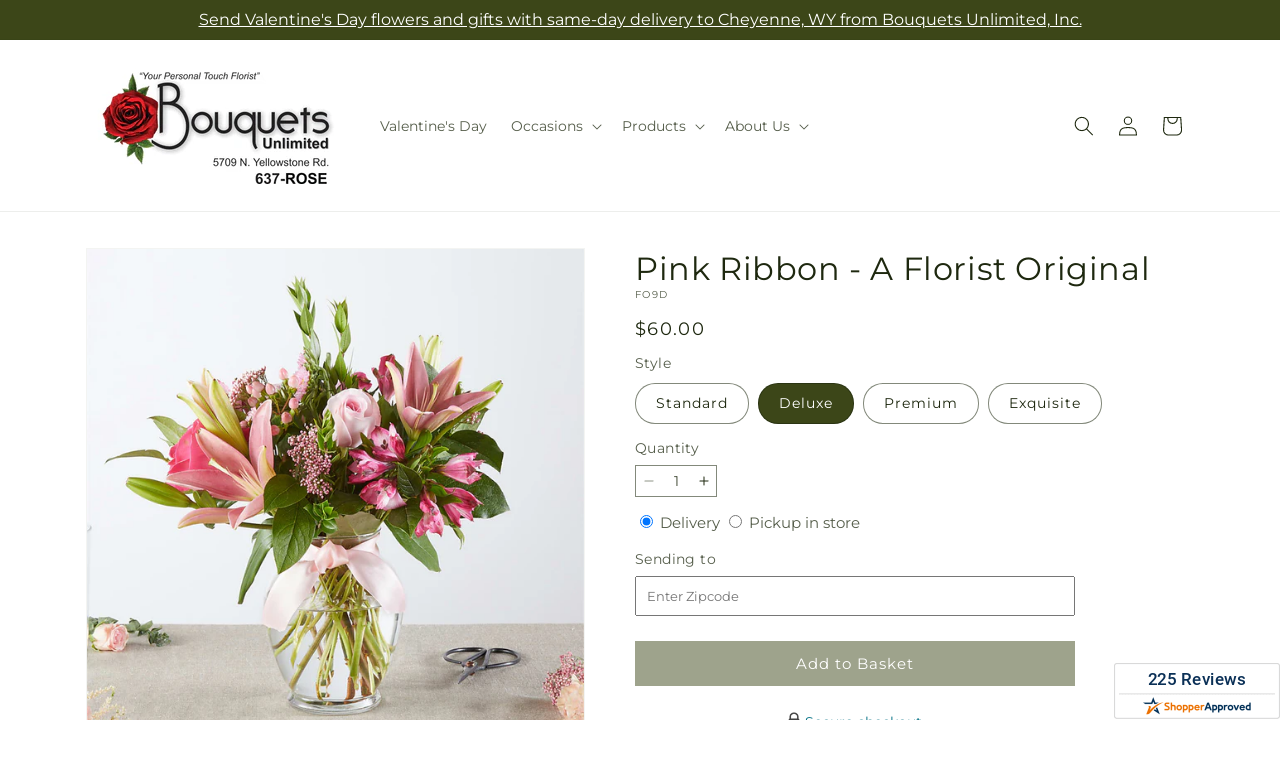

--- FILE ---
content_type: text/html; charset=utf-8
request_url: https://bouquetsunlimited.net/products/pink-ribbon-florist-original-prd-fo9?variant=49007819784472&section_id=template--25954895692056__main
body_size: 11598
content:
<section id="shopify-section-template--25954895692056__main" class="shopify-section section ftd-main-product"><script src="//bouquetsunlimited.net/cdn/shop/t/67/assets/dayjs.min.js?v=146331994358120058901769672083" defer="defer"></script>
<script src="//bouquetsunlimited.net/cdn/shop/t/67/assets/dayjs-utc.min.js?v=21853670281201569981769672083" defer="defer"></script>
<script src="//bouquetsunlimited.net/cdn/shop/t/67/assets/dayjs-timezone.min.js?v=143404463123059131011769672083" defer="defer"></script>
<script src="//bouquetsunlimited.net/cdn/shop/t/67/assets/dayjs-compare.min.js?v=170429091854722561851769672083" defer="defer"></script>
<script src="//bouquetsunlimited.net/cdn/shop/t/67/assets/dayjs-format.min.js?v=107140612696697062631769672083" defer="defer"></script>


<section
  id="MainProduct-template--25954895692056__main"
  class="page-width section-template--25954895692056__main-padding gradient color-scheme-1"
  data-section="template--25954895692056__main"
  data-product-id="8553636135192"
  data-update-url="true"
  data-url="/products/pink-ribbon-florist-original-prd-fo9"
  
    data-zoom-on-hover
  
>
  <link href="//bouquetsunlimited.net/cdn/shop/t/67/assets/section-main-product.css?v=67172036876768548111769672083" rel="stylesheet" type="text/css" media="all" />
  <link href="//bouquetsunlimited.net/cdn/shop/t/67/assets/ftd-section-main-product.css?v=84380129506450788211769672083" rel="stylesheet" type="text/css" media="all" />
  <link href="//bouquetsunlimited.net/cdn/shop/t/67/assets/component-accordion.css?v=140281534141990171611769672083" rel="stylesheet" type="text/css" media="all" />
  <link href="//bouquetsunlimited.net/cdn/shop/t/67/assets/component-price.css?v=175693878407596463691769672083" rel="stylesheet" type="text/css" media="all" />
  <link href="//bouquetsunlimited.net/cdn/shop/t/67/assets/component-slider.css?v=127501198930448460301769672083" rel="stylesheet" type="text/css" media="all" />
  <link href="//bouquetsunlimited.net/cdn/shop/t/67/assets/component-rating.css?v=36163645063599449881769672083" rel="stylesheet" type="text/css" media="all" />
  <link href="//bouquetsunlimited.net/cdn/shop/t/67/assets/component-deferred-media.css?v=7091629309437392741769672083" rel="stylesheet" type="text/css" media="all" />

  
    <link href="//bouquetsunlimited.net/cdn/shop/t/67/assets/component-product-variant-picker.css?v=26339001650995779211769672083" rel="stylesheet" type="text/css" media="all" />
    <link href="//bouquetsunlimited.net/cdn/shop/t/67/assets/component-swatch-input.css?v=141008503003294315641769672083" rel="stylesheet" type="text/css" media="all" />
    <link href="//bouquetsunlimited.net/cdn/shop/t/67/assets/component-swatch.css?v=68835163209551624561769672083" rel="stylesheet" type="text/css" media="all" />
  
<style data-shopify>.section-template--25954895692056__main-padding {
      padding-top: 27px;
      padding-bottom: 9px;
    }

    @media screen and (min-width: 750px) {
      .section-template--25954895692056__main-padding {
        padding-top: 36px;
        padding-bottom: 12px;
      }
    }</style><script src="//bouquetsunlimited.net/cdn/shop/t/67/assets/product-info.js?v=181981374950478312641769672083" defer="defer"></script>
  <script src="//bouquetsunlimited.net/cdn/shop/t/67/assets/product-form.js?v=78399781380020151501769672083" defer="defer"></script>
    <script id="EnableZoomOnHover-main" src="//bouquetsunlimited.net/cdn/shop/t/67/assets/magnify.js?v=60894966447080793111769672083" defer="defer"></script>
  


  <div class="product product--small product--left product--thumbnail product--mobile-hide grid grid--1-col grid--2-col-tablet">
    <div class="grid__item product__media-wrapper">
      
<media-gallery
  id="MediaGallery-template--25954895692056__main"
  role="region"
  
    class="product__column-sticky"
  
  aria-label="Gallery Viewer"
  data-desktop-layout="thumbnail"
>
  <div id="GalleryStatus-template--25954895692056__main" class="visually-hidden" role="status"></div>
  <slider-component id="GalleryViewer-template--25954895692056__main" class="slider-mobile-gutter">
    <a class="skip-to-content-link button visually-hidden quick-add-hidden" href="#ProductInfo-template--25954895692056__main">
      Skip to product information
    </a>
    <ul
      id="Slider-Gallery-template--25954895692056__main"
      class="product__media-list contains-media grid grid--peek list-unstyled slider slider--mobile"
      role="list"
    ><li
          id="Slide-template--25954895692056__main-40770731704600"
          class="product__media-item grid__item slider__slide is-active scroll-trigger animate--fade-in"
          data-media-id="template--25954895692056__main-40770731704600"
        >

<div
  class="product-media-container media-type-image media-fit-contain global-media-settings gradient constrain-height"
  style="--ratio: 1.0; --preview-ratio: 1.0;"
>
  <modal-opener
    class="product__modal-opener product__modal-opener--image"
    data-modal="#ProductModal-template--25954895692056__main"
  >
    <span
      class="product__media-icon motion-reduce quick-add-hidden product__media-icon--hover"
      aria-hidden="true"
    >
      
          <span class="svg-wrapper"><svg xmlns="http://www.w3.org/2000/svg" fill="none" class="icon icon-plus" viewBox="0 0 19 19"><path fill="currentColor" fill-rule="evenodd" d="M4.667 7.94a.5.5 0 0 1 .499-.501l5.534-.014a.5.5 0 1 1 .002 1l-5.534.014a.5.5 0 0 1-.5-.5" clip-rule="evenodd"/><path fill="currentColor" fill-rule="evenodd" d="M7.926 4.665a.5.5 0 0 1 .501.498l.014 5.534a.5.5 0 1 1-1 .003l-.014-5.534a.5.5 0 0 1 .499-.501" clip-rule="evenodd"/><path fill="currentColor" fill-rule="evenodd" d="M12.832 3.03a6.931 6.931 0 1 0-9.802 9.802 6.931 6.931 0 0 0 9.802-9.802M2.323 2.323a7.931 7.931 0 0 1 11.296 11.136l4.628 4.628a.5.5 0 0 1-.707.707l-4.662-4.662A7.932 7.932 0 0 1 2.323 2.323" clip-rule="evenodd"/></svg>
</span>
      
    </span>

<div class="loading__spinner hidden">
    <svg xmlns="http://www.w3.org/2000/svg" class="spinner" viewBox="0 0 66 66"><circle stroke-width="6" cx="33" cy="33" r="30" fill="none" class="path"/></svg>

  </div>
  <div class="product__media media media--transparent">
      <img src="//bouquetsunlimited.net/cdn/shop/files/FO9D_LOL_preset_mol-mx-tile-wide-sv-new.jpg?v=1743707432&amp;width=1946" alt="" srcset="//bouquetsunlimited.net/cdn/shop/files/FO9D_LOL_preset_mol-mx-tile-wide-sv-new.jpg?v=1743707432&amp;width=246 246w, //bouquetsunlimited.net/cdn/shop/files/FO9D_LOL_preset_mol-mx-tile-wide-sv-new.jpg?v=1743707432&amp;width=493 493w, //bouquetsunlimited.net/cdn/shop/files/FO9D_LOL_preset_mol-mx-tile-wide-sv-new.jpg?v=1743707432&amp;width=600 600w, //bouquetsunlimited.net/cdn/shop/files/FO9D_LOL_preset_mol-mx-tile-wide-sv-new.jpg?v=1743707432&amp;width=713 713w, //bouquetsunlimited.net/cdn/shop/files/FO9D_LOL_preset_mol-mx-tile-wide-sv-new.jpg?v=1743707432&amp;width=823 823w, //bouquetsunlimited.net/cdn/shop/files/FO9D_LOL_preset_mol-mx-tile-wide-sv-new.jpg?v=1743707432&amp;width=990 990w, //bouquetsunlimited.net/cdn/shop/files/FO9D_LOL_preset_mol-mx-tile-wide-sv-new.jpg?v=1743707432&amp;width=1100 1100w, //bouquetsunlimited.net/cdn/shop/files/FO9D_LOL_preset_mol-mx-tile-wide-sv-new.jpg?v=1743707432&amp;width=1206 1206w, //bouquetsunlimited.net/cdn/shop/files/FO9D_LOL_preset_mol-mx-tile-wide-sv-new.jpg?v=1743707432&amp;width=1346 1346w, //bouquetsunlimited.net/cdn/shop/files/FO9D_LOL_preset_mol-mx-tile-wide-sv-new.jpg?v=1743707432&amp;width=1426 1426w, //bouquetsunlimited.net/cdn/shop/files/FO9D_LOL_preset_mol-mx-tile-wide-sv-new.jpg?v=1743707432&amp;width=1646 1646w, //bouquetsunlimited.net/cdn/shop/files/FO9D_LOL_preset_mol-mx-tile-wide-sv-new.jpg?v=1743707432&amp;width=1946 1946w" width="1946" height="1946" class="image-magnify-hover" sizes="(min-width: 1200px) 495px, (min-width: 990px) calc(45.0vw - 10rem), (min-width: 750px) calc((100vw - 11.5rem) / 2), calc(100vw / 1 - 4rem)">
    </div>
    <button
      class="product__media-toggle quick-add-hidden product__media-zoom-hover"
      type="button"
      aria-haspopup="dialog"
      data-media-id="40770731704600"
    >
      <span class="visually-hidden">
        Open media 1 in modal
      </span>
    </button>
  </modal-opener></div>

        </li>
<li
            id="Slide-template--25954895692056__main-40770731671832"
            class="product__media-item grid__item slider__slide scroll-trigger animate--fade-in"
            data-media-id="template--25954895692056__main-40770731671832"
          >

<div
  class="product-media-container media-type-image media-fit-contain global-media-settings gradient constrain-height"
  style="--ratio: 1.0; --preview-ratio: 1.0;"
>
  <modal-opener
    class="product__modal-opener product__modal-opener--image"
    data-modal="#ProductModal-template--25954895692056__main"
  >
    <span
      class="product__media-icon motion-reduce quick-add-hidden product__media-icon--hover"
      aria-hidden="true"
    >
      
          <span class="svg-wrapper"><svg xmlns="http://www.w3.org/2000/svg" fill="none" class="icon icon-plus" viewBox="0 0 19 19"><path fill="currentColor" fill-rule="evenodd" d="M4.667 7.94a.5.5 0 0 1 .499-.501l5.534-.014a.5.5 0 1 1 .002 1l-5.534.014a.5.5 0 0 1-.5-.5" clip-rule="evenodd"/><path fill="currentColor" fill-rule="evenodd" d="M7.926 4.665a.5.5 0 0 1 .501.498l.014 5.534a.5.5 0 1 1-1 .003l-.014-5.534a.5.5 0 0 1 .499-.501" clip-rule="evenodd"/><path fill="currentColor" fill-rule="evenodd" d="M12.832 3.03a6.931 6.931 0 1 0-9.802 9.802 6.931 6.931 0 0 0 9.802-9.802M2.323 2.323a7.931 7.931 0 0 1 11.296 11.136l4.628 4.628a.5.5 0 0 1-.707.707l-4.662-4.662A7.932 7.932 0 0 1 2.323 2.323" clip-rule="evenodd"/></svg>
</span>
      
    </span>

<div class="loading__spinner hidden">
    <svg xmlns="http://www.w3.org/2000/svg" class="spinner" viewBox="0 0 66 66"><circle stroke-width="6" cx="33" cy="33" r="30" fill="none" class="path"/></svg>

  </div>
  <div class="product__media media media--transparent">
      <img src="//bouquetsunlimited.net/cdn/shop/files/FO9S_LOL_preset_mol-mx-tile-wide-sv-new.jpg?v=1743707432&amp;width=1946" alt="" srcset="//bouquetsunlimited.net/cdn/shop/files/FO9S_LOL_preset_mol-mx-tile-wide-sv-new.jpg?v=1743707432&amp;width=246 246w, //bouquetsunlimited.net/cdn/shop/files/FO9S_LOL_preset_mol-mx-tile-wide-sv-new.jpg?v=1743707432&amp;width=493 493w, //bouquetsunlimited.net/cdn/shop/files/FO9S_LOL_preset_mol-mx-tile-wide-sv-new.jpg?v=1743707432&amp;width=600 600w, //bouquetsunlimited.net/cdn/shop/files/FO9S_LOL_preset_mol-mx-tile-wide-sv-new.jpg?v=1743707432&amp;width=713 713w, //bouquetsunlimited.net/cdn/shop/files/FO9S_LOL_preset_mol-mx-tile-wide-sv-new.jpg?v=1743707432&amp;width=823 823w, //bouquetsunlimited.net/cdn/shop/files/FO9S_LOL_preset_mol-mx-tile-wide-sv-new.jpg?v=1743707432&amp;width=990 990w, //bouquetsunlimited.net/cdn/shop/files/FO9S_LOL_preset_mol-mx-tile-wide-sv-new.jpg?v=1743707432&amp;width=1100 1100w, //bouquetsunlimited.net/cdn/shop/files/FO9S_LOL_preset_mol-mx-tile-wide-sv-new.jpg?v=1743707432&amp;width=1206 1206w, //bouquetsunlimited.net/cdn/shop/files/FO9S_LOL_preset_mol-mx-tile-wide-sv-new.jpg?v=1743707432&amp;width=1346 1346w, //bouquetsunlimited.net/cdn/shop/files/FO9S_LOL_preset_mol-mx-tile-wide-sv-new.jpg?v=1743707432&amp;width=1426 1426w, //bouquetsunlimited.net/cdn/shop/files/FO9S_LOL_preset_mol-mx-tile-wide-sv-new.jpg?v=1743707432&amp;width=1646 1646w, //bouquetsunlimited.net/cdn/shop/files/FO9S_LOL_preset_mol-mx-tile-wide-sv-new.jpg?v=1743707432&amp;width=1946 1946w" width="1946" height="1946" loading="lazy" class="image-magnify-hover" sizes="(min-width: 1200px) 495px, (min-width: 990px) calc(45.0vw - 10rem), (min-width: 750px) calc((100vw - 11.5rem) / 2), calc(100vw / 1 - 4rem)">
    </div>
    <button
      class="product__media-toggle quick-add-hidden product__media-zoom-hover"
      type="button"
      aria-haspopup="dialog"
      data-media-id="40770731671832"
    >
      <span class="visually-hidden">
        Open media 2 in modal
      </span>
    </button>
  </modal-opener></div>

          </li>

<li
            id="Slide-template--25954895692056__main-40770731737368"
            class="product__media-item grid__item slider__slide scroll-trigger animate--fade-in"
            data-media-id="template--25954895692056__main-40770731737368"
          >

<div
  class="product-media-container media-type-image media-fit-contain global-media-settings gradient constrain-height"
  style="--ratio: 1.0; --preview-ratio: 1.0;"
>
  <modal-opener
    class="product__modal-opener product__modal-opener--image"
    data-modal="#ProductModal-template--25954895692056__main"
  >
    <span
      class="product__media-icon motion-reduce quick-add-hidden product__media-icon--hover"
      aria-hidden="true"
    >
      
          <span class="svg-wrapper"><svg xmlns="http://www.w3.org/2000/svg" fill="none" class="icon icon-plus" viewBox="0 0 19 19"><path fill="currentColor" fill-rule="evenodd" d="M4.667 7.94a.5.5 0 0 1 .499-.501l5.534-.014a.5.5 0 1 1 .002 1l-5.534.014a.5.5 0 0 1-.5-.5" clip-rule="evenodd"/><path fill="currentColor" fill-rule="evenodd" d="M7.926 4.665a.5.5 0 0 1 .501.498l.014 5.534a.5.5 0 1 1-1 .003l-.014-5.534a.5.5 0 0 1 .499-.501" clip-rule="evenodd"/><path fill="currentColor" fill-rule="evenodd" d="M12.832 3.03a6.931 6.931 0 1 0-9.802 9.802 6.931 6.931 0 0 0 9.802-9.802M2.323 2.323a7.931 7.931 0 0 1 11.296 11.136l4.628 4.628a.5.5 0 0 1-.707.707l-4.662-4.662A7.932 7.932 0 0 1 2.323 2.323" clip-rule="evenodd"/></svg>
</span>
      
    </span>

<div class="loading__spinner hidden">
    <svg xmlns="http://www.w3.org/2000/svg" class="spinner" viewBox="0 0 66 66"><circle stroke-width="6" cx="33" cy="33" r="30" fill="none" class="path"/></svg>

  </div>
  <div class="product__media media media--transparent">
      <img src="//bouquetsunlimited.net/cdn/shop/files/FO9P_LOL_preset_mol-mx-tile-wide-sv-new.jpg?v=1743707432&amp;width=1946" alt="" srcset="//bouquetsunlimited.net/cdn/shop/files/FO9P_LOL_preset_mol-mx-tile-wide-sv-new.jpg?v=1743707432&amp;width=246 246w, //bouquetsunlimited.net/cdn/shop/files/FO9P_LOL_preset_mol-mx-tile-wide-sv-new.jpg?v=1743707432&amp;width=493 493w, //bouquetsunlimited.net/cdn/shop/files/FO9P_LOL_preset_mol-mx-tile-wide-sv-new.jpg?v=1743707432&amp;width=600 600w, //bouquetsunlimited.net/cdn/shop/files/FO9P_LOL_preset_mol-mx-tile-wide-sv-new.jpg?v=1743707432&amp;width=713 713w, //bouquetsunlimited.net/cdn/shop/files/FO9P_LOL_preset_mol-mx-tile-wide-sv-new.jpg?v=1743707432&amp;width=823 823w, //bouquetsunlimited.net/cdn/shop/files/FO9P_LOL_preset_mol-mx-tile-wide-sv-new.jpg?v=1743707432&amp;width=990 990w, //bouquetsunlimited.net/cdn/shop/files/FO9P_LOL_preset_mol-mx-tile-wide-sv-new.jpg?v=1743707432&amp;width=1100 1100w, //bouquetsunlimited.net/cdn/shop/files/FO9P_LOL_preset_mol-mx-tile-wide-sv-new.jpg?v=1743707432&amp;width=1206 1206w, //bouquetsunlimited.net/cdn/shop/files/FO9P_LOL_preset_mol-mx-tile-wide-sv-new.jpg?v=1743707432&amp;width=1346 1346w, //bouquetsunlimited.net/cdn/shop/files/FO9P_LOL_preset_mol-mx-tile-wide-sv-new.jpg?v=1743707432&amp;width=1426 1426w, //bouquetsunlimited.net/cdn/shop/files/FO9P_LOL_preset_mol-mx-tile-wide-sv-new.jpg?v=1743707432&amp;width=1646 1646w, //bouquetsunlimited.net/cdn/shop/files/FO9P_LOL_preset_mol-mx-tile-wide-sv-new.jpg?v=1743707432&amp;width=1946 1946w" width="1946" height="1946" loading="lazy" class="image-magnify-hover" sizes="(min-width: 1200px) 495px, (min-width: 990px) calc(45.0vw - 10rem), (min-width: 750px) calc((100vw - 11.5rem) / 2), calc(100vw / 1 - 4rem)">
    </div>
    <button
      class="product__media-toggle quick-add-hidden product__media-zoom-hover"
      type="button"
      aria-haspopup="dialog"
      data-media-id="40770731737368"
    >
      <span class="visually-hidden">
        Open media 3 in modal
      </span>
    </button>
  </modal-opener></div>

          </li>
<li
            id="Slide-template--25954895692056__main-40770731770136"
            class="product__media-item grid__item slider__slide scroll-trigger animate--fade-in"
            data-media-id="template--25954895692056__main-40770731770136"
          >

<div
  class="product-media-container media-type-image media-fit-contain global-media-settings gradient constrain-height"
  style="--ratio: 1.0; --preview-ratio: 1.0;"
>
  <modal-opener
    class="product__modal-opener product__modal-opener--image"
    data-modal="#ProductModal-template--25954895692056__main"
  >
    <span
      class="product__media-icon motion-reduce quick-add-hidden product__media-icon--hover"
      aria-hidden="true"
    >
      
          <span class="svg-wrapper"><svg xmlns="http://www.w3.org/2000/svg" fill="none" class="icon icon-plus" viewBox="0 0 19 19"><path fill="currentColor" fill-rule="evenodd" d="M4.667 7.94a.5.5 0 0 1 .499-.501l5.534-.014a.5.5 0 1 1 .002 1l-5.534.014a.5.5 0 0 1-.5-.5" clip-rule="evenodd"/><path fill="currentColor" fill-rule="evenodd" d="M7.926 4.665a.5.5 0 0 1 .501.498l.014 5.534a.5.5 0 1 1-1 .003l-.014-5.534a.5.5 0 0 1 .499-.501" clip-rule="evenodd"/><path fill="currentColor" fill-rule="evenodd" d="M12.832 3.03a6.931 6.931 0 1 0-9.802 9.802 6.931 6.931 0 0 0 9.802-9.802M2.323 2.323a7.931 7.931 0 0 1 11.296 11.136l4.628 4.628a.5.5 0 0 1-.707.707l-4.662-4.662A7.932 7.932 0 0 1 2.323 2.323" clip-rule="evenodd"/></svg>
</span>
      
    </span>

<div class="loading__spinner hidden">
    <svg xmlns="http://www.w3.org/2000/svg" class="spinner" viewBox="0 0 66 66"><circle stroke-width="6" cx="33" cy="33" r="30" fill="none" class="path"/></svg>

  </div>
  <div class="product__media media media--transparent">
      <img src="//bouquetsunlimited.net/cdn/shop/files/FO9E_LOL_preset_mol-mx-tile-wide-sv-new.jpg?v=1743707432&amp;width=1946" alt="" srcset="//bouquetsunlimited.net/cdn/shop/files/FO9E_LOL_preset_mol-mx-tile-wide-sv-new.jpg?v=1743707432&amp;width=246 246w, //bouquetsunlimited.net/cdn/shop/files/FO9E_LOL_preset_mol-mx-tile-wide-sv-new.jpg?v=1743707432&amp;width=493 493w, //bouquetsunlimited.net/cdn/shop/files/FO9E_LOL_preset_mol-mx-tile-wide-sv-new.jpg?v=1743707432&amp;width=600 600w, //bouquetsunlimited.net/cdn/shop/files/FO9E_LOL_preset_mol-mx-tile-wide-sv-new.jpg?v=1743707432&amp;width=713 713w, //bouquetsunlimited.net/cdn/shop/files/FO9E_LOL_preset_mol-mx-tile-wide-sv-new.jpg?v=1743707432&amp;width=823 823w, //bouquetsunlimited.net/cdn/shop/files/FO9E_LOL_preset_mol-mx-tile-wide-sv-new.jpg?v=1743707432&amp;width=990 990w, //bouquetsunlimited.net/cdn/shop/files/FO9E_LOL_preset_mol-mx-tile-wide-sv-new.jpg?v=1743707432&amp;width=1100 1100w, //bouquetsunlimited.net/cdn/shop/files/FO9E_LOL_preset_mol-mx-tile-wide-sv-new.jpg?v=1743707432&amp;width=1206 1206w, //bouquetsunlimited.net/cdn/shop/files/FO9E_LOL_preset_mol-mx-tile-wide-sv-new.jpg?v=1743707432&amp;width=1346 1346w, //bouquetsunlimited.net/cdn/shop/files/FO9E_LOL_preset_mol-mx-tile-wide-sv-new.jpg?v=1743707432&amp;width=1426 1426w, //bouquetsunlimited.net/cdn/shop/files/FO9E_LOL_preset_mol-mx-tile-wide-sv-new.jpg?v=1743707432&amp;width=1646 1646w, //bouquetsunlimited.net/cdn/shop/files/FO9E_LOL_preset_mol-mx-tile-wide-sv-new.jpg?v=1743707432&amp;width=1946 1946w" width="1946" height="1946" loading="lazy" class="image-magnify-hover" sizes="(min-width: 1200px) 495px, (min-width: 990px) calc(45.0vw - 10rem), (min-width: 750px) calc((100vw - 11.5rem) / 2), calc(100vw / 1 - 4rem)">
    </div>
    <button
      class="product__media-toggle quick-add-hidden product__media-zoom-hover"
      type="button"
      aria-haspopup="dialog"
      data-media-id="40770731770136"
    >
      <span class="visually-hidden">
        Open media 4 in modal
      </span>
    </button>
  </modal-opener></div>

          </li></ul><div class="slider-buttons quick-add-hidden">
        <button
          type="button"
          class="slider-button slider-button--prev"
          name="previous"
          aria-label="Slide left"
        >
          <span class="svg-wrapper"><svg class="icon icon-caret" viewBox="0 0 10 6"><path fill="currentColor" fill-rule="evenodd" d="M9.354.646a.5.5 0 0 0-.708 0L5 4.293 1.354.646a.5.5 0 0 0-.708.708l4 4a.5.5 0 0 0 .708 0l4-4a.5.5 0 0 0 0-.708" clip-rule="evenodd"/></svg>
</span>
        </button>
        <div class="slider-counter caption">
          <span class="slider-counter--current">1</span>
          <span aria-hidden="true"> / </span>
          <span class="visually-hidden">of</span>
          <span class="slider-counter--total">4</span>
        </div>
        <button
          type="button"
          class="slider-button slider-button--next"
          name="next"
          aria-label="Slide right"
        >
          <span class="svg-wrapper"><svg class="icon icon-caret" viewBox="0 0 10 6"><path fill="currentColor" fill-rule="evenodd" d="M9.354.646a.5.5 0 0 0-.708 0L5 4.293 1.354.646a.5.5 0 0 0-.708.708l4 4a.5.5 0 0 0 .708 0l4-4a.5.5 0 0 0 0-.708" clip-rule="evenodd"/></svg>
</span>
        </button>
      </div></slider-component><slider-component
      id="GalleryThumbnails-template--25954895692056__main"
      class="thumbnail-slider slider-mobile-gutter quick-add-hidden small-hide"
    >
      <button
        type="button"
        class="slider-button slider-button--prev medium-hide large-up-hide"
        name="previous"
        aria-label="Slide left"
        aria-controls="GalleryThumbnails-template--25954895692056__main"
        data-step="3"
      >
        <span class="svg-wrapper"><svg class="icon icon-caret" viewBox="0 0 10 6"><path fill="currentColor" fill-rule="evenodd" d="M9.354.646a.5.5 0 0 0-.708 0L5 4.293 1.354.646a.5.5 0 0 0-.708.708l4 4a.5.5 0 0 0 .708 0l4-4a.5.5 0 0 0 0-.708" clip-rule="evenodd"/></svg>
</span>
      </button>
      <ul
        id="Slider-Thumbnails-template--25954895692056__main"
        class="thumbnail-list list-unstyled slider slider--mobile"
      ><li
            id="Slide-Thumbnails-template--25954895692056__main-1"
            class="thumbnail-list__item slider__slide"
            data-target="template--25954895692056__main-40770731671832"
            data-media-position="1"
          ><button
              class="thumbnail global-media-settings global-media-settings--no-shadow"
              aria-label="Load image 1 in gallery view"
              
              data-section="template--25954895692056__main-1-0"
              aria-controls="GalleryViewer-template--25954895692056__main"
              aria-describedby="Thumbnail-template--25954895692056__main-1
"
            >
              <img src="//bouquetsunlimited.net/cdn/shop/files/FO9S_LOL_preset_mol-mx-tile-wide-sv-new.jpg?v=1743707432&amp;width=416" alt="Pink Ribbon - A Florist Original" srcset="//bouquetsunlimited.net/cdn/shop/files/FO9S_LOL_preset_mol-mx-tile-wide-sv-new.jpg?v=1743707432&amp;width=54 54w, //bouquetsunlimited.net/cdn/shop/files/FO9S_LOL_preset_mol-mx-tile-wide-sv-new.jpg?v=1743707432&amp;width=74 74w, //bouquetsunlimited.net/cdn/shop/files/FO9S_LOL_preset_mol-mx-tile-wide-sv-new.jpg?v=1743707432&amp;width=104 104w, //bouquetsunlimited.net/cdn/shop/files/FO9S_LOL_preset_mol-mx-tile-wide-sv-new.jpg?v=1743707432&amp;width=162 162w, //bouquetsunlimited.net/cdn/shop/files/FO9S_LOL_preset_mol-mx-tile-wide-sv-new.jpg?v=1743707432&amp;width=208 208w, //bouquetsunlimited.net/cdn/shop/files/FO9S_LOL_preset_mol-mx-tile-wide-sv-new.jpg?v=1743707432&amp;width=324 324w, //bouquetsunlimited.net/cdn/shop/files/FO9S_LOL_preset_mol-mx-tile-wide-sv-new.jpg?v=1743707432&amp;width=416 416w" width="416" height="416" loading="lazy" sizes="(min-width: 1200px) calc((495 - 4rem) / 4),
          (min-width: 990px) calc((45.0vw - 4rem) / 4),
          (min-width: 750px) calc((100vw - 15rem) / 8),
          calc((100vw - 8rem) / 3)" id="Thumbnail-template--25954895692056__main-1
">
            </button>
          </li><li
            id="Slide-Thumbnails-template--25954895692056__main-2"
            class="thumbnail-list__item slider__slide"
            data-target="template--25954895692056__main-40770731704600"
            data-media-position="2"
          ><button
              class="thumbnail global-media-settings global-media-settings--no-shadow"
              aria-label="Load image 2 in gallery view"
              
                aria-current="true"
              
              data-section="template--25954895692056__main-1-1"
              aria-controls="GalleryViewer-template--25954895692056__main"
              aria-describedby="Thumbnail-template--25954895692056__main-2
"
            >
              <img src="//bouquetsunlimited.net/cdn/shop/files/FO9D_LOL_preset_mol-mx-tile-wide-sv-new.jpg?v=1743707432&amp;width=416" alt="Pink Ribbon - A Florist Original" srcset="//bouquetsunlimited.net/cdn/shop/files/FO9D_LOL_preset_mol-mx-tile-wide-sv-new.jpg?v=1743707432&amp;width=54 54w, //bouquetsunlimited.net/cdn/shop/files/FO9D_LOL_preset_mol-mx-tile-wide-sv-new.jpg?v=1743707432&amp;width=74 74w, //bouquetsunlimited.net/cdn/shop/files/FO9D_LOL_preset_mol-mx-tile-wide-sv-new.jpg?v=1743707432&amp;width=104 104w, //bouquetsunlimited.net/cdn/shop/files/FO9D_LOL_preset_mol-mx-tile-wide-sv-new.jpg?v=1743707432&amp;width=162 162w, //bouquetsunlimited.net/cdn/shop/files/FO9D_LOL_preset_mol-mx-tile-wide-sv-new.jpg?v=1743707432&amp;width=208 208w, //bouquetsunlimited.net/cdn/shop/files/FO9D_LOL_preset_mol-mx-tile-wide-sv-new.jpg?v=1743707432&amp;width=324 324w, //bouquetsunlimited.net/cdn/shop/files/FO9D_LOL_preset_mol-mx-tile-wide-sv-new.jpg?v=1743707432&amp;width=416 416w" width="416" height="416" loading="lazy" sizes="(min-width: 1200px) calc((495 - 4rem) / 4),
          (min-width: 990px) calc((45.0vw - 4rem) / 4),
          (min-width: 750px) calc((100vw - 15rem) / 8),
          calc((100vw - 8rem) / 3)" id="Thumbnail-template--25954895692056__main-2
">
            </button>
          </li><li
            id="Slide-Thumbnails-template--25954895692056__main-3"
            class="thumbnail-list__item slider__slide"
            data-target="template--25954895692056__main-40770731737368"
            data-media-position="3"
          ><button
              class="thumbnail global-media-settings global-media-settings--no-shadow"
              aria-label="Load image 3 in gallery view"
              
              data-section="template--25954895692056__main-1-2"
              aria-controls="GalleryViewer-template--25954895692056__main"
              aria-describedby="Thumbnail-template--25954895692056__main-3
"
            >
              <img src="//bouquetsunlimited.net/cdn/shop/files/FO9P_LOL_preset_mol-mx-tile-wide-sv-new.jpg?v=1743707432&amp;width=416" alt="Pink Ribbon - A Florist Original" srcset="//bouquetsunlimited.net/cdn/shop/files/FO9P_LOL_preset_mol-mx-tile-wide-sv-new.jpg?v=1743707432&amp;width=54 54w, //bouquetsunlimited.net/cdn/shop/files/FO9P_LOL_preset_mol-mx-tile-wide-sv-new.jpg?v=1743707432&amp;width=74 74w, //bouquetsunlimited.net/cdn/shop/files/FO9P_LOL_preset_mol-mx-tile-wide-sv-new.jpg?v=1743707432&amp;width=104 104w, //bouquetsunlimited.net/cdn/shop/files/FO9P_LOL_preset_mol-mx-tile-wide-sv-new.jpg?v=1743707432&amp;width=162 162w, //bouquetsunlimited.net/cdn/shop/files/FO9P_LOL_preset_mol-mx-tile-wide-sv-new.jpg?v=1743707432&amp;width=208 208w, //bouquetsunlimited.net/cdn/shop/files/FO9P_LOL_preset_mol-mx-tile-wide-sv-new.jpg?v=1743707432&amp;width=324 324w, //bouquetsunlimited.net/cdn/shop/files/FO9P_LOL_preset_mol-mx-tile-wide-sv-new.jpg?v=1743707432&amp;width=416 416w" width="416" height="416" loading="lazy" sizes="(min-width: 1200px) calc((495 - 4rem) / 4),
          (min-width: 990px) calc((45.0vw - 4rem) / 4),
          (min-width: 750px) calc((100vw - 15rem) / 8),
          calc((100vw - 8rem) / 3)" id="Thumbnail-template--25954895692056__main-3
">
            </button>
          </li><li
            id="Slide-Thumbnails-template--25954895692056__main-4"
            class="thumbnail-list__item slider__slide"
            data-target="template--25954895692056__main-40770731770136"
            data-media-position="4"
          ><button
              class="thumbnail global-media-settings global-media-settings--no-shadow"
              aria-label="Load image 4 in gallery view"
              
              data-section="template--25954895692056__main-1-3"
              aria-controls="GalleryViewer-template--25954895692056__main"
              aria-describedby="Thumbnail-template--25954895692056__main-4
"
            >
              <img src="//bouquetsunlimited.net/cdn/shop/files/FO9E_LOL_preset_mol-mx-tile-wide-sv-new.jpg?v=1743707432&amp;width=416" alt="Pink Ribbon - A Florist Original" srcset="//bouquetsunlimited.net/cdn/shop/files/FO9E_LOL_preset_mol-mx-tile-wide-sv-new.jpg?v=1743707432&amp;width=54 54w, //bouquetsunlimited.net/cdn/shop/files/FO9E_LOL_preset_mol-mx-tile-wide-sv-new.jpg?v=1743707432&amp;width=74 74w, //bouquetsunlimited.net/cdn/shop/files/FO9E_LOL_preset_mol-mx-tile-wide-sv-new.jpg?v=1743707432&amp;width=104 104w, //bouquetsunlimited.net/cdn/shop/files/FO9E_LOL_preset_mol-mx-tile-wide-sv-new.jpg?v=1743707432&amp;width=162 162w, //bouquetsunlimited.net/cdn/shop/files/FO9E_LOL_preset_mol-mx-tile-wide-sv-new.jpg?v=1743707432&amp;width=208 208w, //bouquetsunlimited.net/cdn/shop/files/FO9E_LOL_preset_mol-mx-tile-wide-sv-new.jpg?v=1743707432&amp;width=324 324w, //bouquetsunlimited.net/cdn/shop/files/FO9E_LOL_preset_mol-mx-tile-wide-sv-new.jpg?v=1743707432&amp;width=416 416w" width="416" height="416" loading="lazy" sizes="(min-width: 1200px) calc((495 - 4rem) / 4),
          (min-width: 990px) calc((45.0vw - 4rem) / 4),
          (min-width: 750px) calc((100vw - 15rem) / 8),
          calc((100vw - 8rem) / 3)" id="Thumbnail-template--25954895692056__main-4
">
            </button>
          </li></ul>
      <button
        type="button"
        class="slider-button slider-button--next medium-hide large-up-hide"
        name="next"
        aria-label="Slide right"
        aria-controls="GalleryThumbnails-template--25954895692056__main"
        data-step="3"
      >
        <span class="svg-wrapper"><svg class="icon icon-caret" viewBox="0 0 10 6"><path fill="currentColor" fill-rule="evenodd" d="M9.354.646a.5.5 0 0 0-.708 0L5 4.293 1.354.646a.5.5 0 0 0-.708.708l4 4a.5.5 0 0 0 .708 0l4-4a.5.5 0 0 0 0-.708" clip-rule="evenodd"/></svg>
</span>
      </button>
    </slider-component></media-gallery>

    </div>
    <div class="product__info-wrapper grid__item scroll-trigger animate--slide-in">
      <product-info
        id="ProductInfo-template--25954895692056__main"
        data-section="template--25954895692056__main"
        data-master-sku="FO9"
        class="product__info-container product__column-sticky"
      ><div class="product__title" >
                <h1>Pink Ribbon - A Florist Original</h1>
                <a href="/products/pink-ribbon-florist-original-prd-fo9" class="product__title">
                  <h2 class="h1">
                    Pink Ribbon - A Florist Original
                  </h2>
                </a>
              </div><p
                class="product__sku caption-with-letter-spacing"
                id="Sku-template--25954895692056__main"
                role="status"
                
              >
                <span class="visually-hidden">SKU:</span>
                <span class="sku">FO9D</span>
              </p>
              <div class="product-review"></div>
              <p class="product__info--error availability-error"></p>
                <div id="price-template--25954895692056__main" role="status" >
<div
    class="
      prices price--large price--show-badge"
  >
    <div class="price__container" data-testid="product-price"><div class="price__regular"><span class="visually-hidden visually-hidden--inline">Regular price</span>
          <span class="price-item price-item--regular">
            $60.00
          </span></div>
      <div class="price__sale">
            <span class="visually-hidden visually-hidden--inline">Regular price</span>
            <span>
              <s class="price-item price-item--regular">
                
                  $60.00
                
              </s>
            </span><span class="visually-hidden visually-hidden--inline">Sale price</span>
          <p class="price-item price-item--sale price-item--last inline-compare-price">
            $60.00
          </p></div>
      <small class="unit-price caption hidden">
        <span class="visually-hidden">Unit price</span>
        <span class="price-item price-item--last">
          <span></span>
          <span aria-hidden="true">/</span>
          <span class="visually-hidden">&nbsp;per&nbsp;</span>
          <span>
          </span>
        </span>
      </small>
    </div><span class="badge price__badge-sale color-scheme-5">
        Sale
      </span>

      <span class="badge price__badge-sold-out color-scheme-3">
        Sold out
      </span></div>

</div><div ><form method="post" action="/cart/add" id="product-form-installment-template--25954895692056__main" accept-charset="UTF-8" class="installment caption-large" enctype="multipart/form-data"><input type="hidden" name="form_type" value="product" /><input type="hidden" name="utf8" value="✓" /><input type="hidden" name="id" value="49007819784472">
                    <input type="hidden" name="in_store_pickup" value="false">
                    <input type="hidden" name="store_pickup_enabled" value="true">
                    <input type="hidden" name="is_dropship" value="false">
                    
<input type="hidden" name="product-id" value="8553636135192" /><input type="hidden" name="section-id" value="template--25954895692056__main" /></form></div>
              

                
<variant-radios
      id="variant-radios-template--25954895692056__main"
      class="no-js-hidden"
      data-section="template--25954895692056__main"
      data-url="/products/pink-ribbon-florist-original-prd-fo9"
      
      
    ><fieldset class="js product-form__input" data-testid="product-variant">
            <legend class="form__label">Style
</legend>
            
<input
      type="radio"
      id="template--25954895692056__main-1-0"
      name="Style-1
"
      value="Standard"
      form="product-form-template--25954895692056__main"
      
      
      data-product-url=""
    data-option-value-id="4120601919768"
    >
    <label for="template--25954895692056__main-1-0">
      
        Standard
      <span class="visually-hidden label-unavailable">Variant sold out or unavailable</span>
    </label><input
      type="radio"
      id="template--25954895692056__main-1-1"
      name="Style-1
"
      value="Deluxe"
      form="product-form-template--25954895692056__main"
      
        checked
      
      
      data-product-url=""
    data-option-value-id="4120601952536"
    >
    <label for="template--25954895692056__main-1-1">
      
        Deluxe
      <span class="visually-hidden label-unavailable">Variant sold out or unavailable</span>
    </label><input
      type="radio"
      id="template--25954895692056__main-1-2"
      name="Style-1
"
      value="Premium"
      form="product-form-template--25954895692056__main"
      
      
      data-product-url=""
    data-option-value-id="4120601985304"
    >
    <label for="template--25954895692056__main-1-2">
      
        Premium
      <span class="visually-hidden label-unavailable">Variant sold out or unavailable</span>
    </label><input
      type="radio"
      id="template--25954895692056__main-1-3"
      name="Style-1
"
      value="Exquisite"
      form="product-form-template--25954895692056__main"
      
      
      data-product-url=""
    data-option-value-id="4120602018072"
    >
    <label for="template--25954895692056__main-1-3">
      
        Exquisite
      <span class="visually-hidden label-unavailable">Variant sold out or unavailable</span>
    </label>
          </fieldset><script type="application/json">
        [{"id":49007819751704,"title":"Standard","option1":"Standard","option2":null,"option3":null,"sku":"FO9S","requires_shipping":true,"taxable":true,"featured_image":{"id":48947845431576,"product_id":8553636135192,"position":1,"created_at":"2025-04-03T13:10:30-06:00","updated_at":"2025-04-03T13:10:32-06:00","alt":null,"width":1024,"height":1024,"src":"\/\/bouquetsunlimited.net\/cdn\/shop\/files\/FO9S_LOL_preset_mol-mx-tile-wide-sv-new.jpg?v=1743707432","variant_ids":[49007819751704]},"available":true,"name":"Pink Ribbon - A Florist Original - Standard","public_title":"Standard","options":["Standard"],"price":4500,"weight":0,"compare_at_price":4500,"inventory_management":null,"barcode":null,"featured_media":{"alt":null,"id":40770731671832,"position":1,"preview_image":{"aspect_ratio":1.0,"height":1024,"width":1024,"src":"\/\/bouquetsunlimited.net\/cdn\/shop\/files\/FO9S_LOL_preset_mol-mx-tile-wide-sv-new.jpg?v=1743707432"}},"requires_selling_plan":false,"selling_plan_allocations":[],"quantity_rule":{"min":1,"max":null,"increment":1}},{"id":49007819784472,"title":"Deluxe","option1":"Deluxe","option2":null,"option3":null,"sku":"FO9D","requires_shipping":true,"taxable":true,"featured_image":{"id":48947845366040,"product_id":8553636135192,"position":2,"created_at":"2025-04-03T13:10:30-06:00","updated_at":"2025-04-03T13:10:32-06:00","alt":null,"width":1024,"height":1024,"src":"\/\/bouquetsunlimited.net\/cdn\/shop\/files\/FO9D_LOL_preset_mol-mx-tile-wide-sv-new.jpg?v=1743707432","variant_ids":[49007819784472]},"available":true,"name":"Pink Ribbon - A Florist Original - Deluxe","public_title":"Deluxe","options":["Deluxe"],"price":6000,"weight":0,"compare_at_price":6000,"inventory_management":null,"barcode":null,"featured_media":{"alt":null,"id":40770731704600,"position":2,"preview_image":{"aspect_ratio":1.0,"height":1024,"width":1024,"src":"\/\/bouquetsunlimited.net\/cdn\/shop\/files\/FO9D_LOL_preset_mol-mx-tile-wide-sv-new.jpg?v=1743707432"}},"requires_selling_plan":false,"selling_plan_allocations":[],"quantity_rule":{"min":1,"max":null,"increment":1}},{"id":49007819817240,"title":"Premium","option1":"Premium","option2":null,"option3":null,"sku":"FO9P","requires_shipping":true,"taxable":true,"featured_image":{"id":48947845398808,"product_id":8553636135192,"position":3,"created_at":"2025-04-03T13:10:31-06:00","updated_at":"2025-04-03T13:10:32-06:00","alt":null,"width":1024,"height":1024,"src":"\/\/bouquetsunlimited.net\/cdn\/shop\/files\/FO9P_LOL_preset_mol-mx-tile-wide-sv-new.jpg?v=1743707432","variant_ids":[49007819817240]},"available":true,"name":"Pink Ribbon - A Florist Original - Premium","public_title":"Premium","options":["Premium"],"price":7500,"weight":0,"compare_at_price":7500,"inventory_management":null,"barcode":null,"featured_media":{"alt":null,"id":40770731737368,"position":3,"preview_image":{"aspect_ratio":1.0,"height":1024,"width":1024,"src":"\/\/bouquetsunlimited.net\/cdn\/shop\/files\/FO9P_LOL_preset_mol-mx-tile-wide-sv-new.jpg?v=1743707432"}},"requires_selling_plan":false,"selling_plan_allocations":[],"quantity_rule":{"min":1,"max":null,"increment":1}},{"id":49007819850008,"title":"Exquisite","option1":"Exquisite","option2":null,"option3":null,"sku":"FO9E","requires_shipping":true,"taxable":true,"featured_image":{"id":48947845333272,"product_id":8553636135192,"position":4,"created_at":"2025-04-03T13:10:31-06:00","updated_at":"2025-04-03T13:10:32-06:00","alt":null,"width":1024,"height":1024,"src":"\/\/bouquetsunlimited.net\/cdn\/shop\/files\/FO9E_LOL_preset_mol-mx-tile-wide-sv-new.jpg?v=1743707432","variant_ids":[49007819850008]},"available":true,"name":"Pink Ribbon - A Florist Original - Exquisite","public_title":"Exquisite","options":["Exquisite"],"price":9000,"weight":0,"compare_at_price":9000,"inventory_management":null,"barcode":null,"featured_media":{"alt":null,"id":40770731770136,"position":4,"preview_image":{"aspect_ratio":1.0,"height":1024,"width":1024,"src":"\/\/bouquetsunlimited.net\/cdn\/shop\/files\/FO9E_LOL_preset_mol-mx-tile-wide-sv-new.jpg?v=1743707432"}},"requires_selling_plan":false,"selling_plan_allocations":[],"quantity_rule":{"min":1,"max":null,"increment":1}}]
      </script>
    </variant-radios>
              
<div
                id="Quantity-Form-template--25954895692056__main"
                class="product-form__input product-form__quantity  "
                
              >
                
                

                <label class="quantity__label form__label" for="Quantity-template--25954895692056__main">
                  Quantity
                  <span class="quantity__rules-cart hidden">

<div class="loading__spinner hidden">
    <svg xmlns="http://www.w3.org/2000/svg" class="spinner" viewBox="0 0 66 66"><circle stroke-width="6" cx="33" cy="33" r="30" fill="none" class="path"/></svg>

  </div>
  <span
                      >(<span class="quantity-cart">0</span> in cart)</span
                    >
                  </span>
                </label>
                <div class="price-per-item__container">
                  <quantity-input class="quantity" data-url="/products/pink-ribbon-florist-original-prd-fo9" data-section="template--25954895692056__main">
                    <button class="quantity__button" name="minus" type="button">
                      <span class="visually-hidden">Decrease quantity for Pink Ribbon - A Florist Original</span>
                      <span class="svg-wrapper"><svg xmlns="http://www.w3.org/2000/svg" fill="none" class="icon icon-minus" viewBox="0 0 10 2"><path fill="currentColor" fill-rule="evenodd" d="M.5 1C.5.7.7.5 1 .5h8a.5.5 0 1 1 0 1H1A.5.5 0 0 1 .5 1" clip-rule="evenodd"/></svg>
</span>
                    </button>
                    <input
                      disabled="true"
                      class="quantity__input"
                      type="number"
                      name="quantity"
                      id="Quantity-template--25954895692056__main"
                      data-min="1"
                      min="1"
                      step="1"
                      value="1"
                      form="product-form-template--25954895692056__main"
                    >
                    <button class="quantity__button" name="plus" type="button">
                      <span class="visually-hidden">Increase quantity for Pink Ribbon - A Florist Original</span>
                      <span class="svg-wrapper"><svg xmlns="http://www.w3.org/2000/svg" fill="none" class="icon icon-plus" viewBox="0 0 10 10"><path fill="currentColor" fill-rule="evenodd" d="M1 4.51a.5.5 0 0 0 0 1h3.5l.01 3.5a.5.5 0 0 0 1-.01V5.5l3.5-.01a.5.5 0 0 0-.01-1H5.5L5.49.99a.5.5 0 0 0-1 .01v3.5l-3.5.01z" clip-rule="evenodd"/></svg>
</span>
                    </button>
                  </quantity-input></div>
                <div class="quantity__rules caption" id="Quantity-Rules-template--25954895692056__main"></div></div><div class="product__date-wrapper">
                    <link href="//bouquetsunlimited.net/cdn/shop/t/67/assets/litepicker.css?v=22239991273395494851769672083" rel="stylesheet" type="text/css" media="all" />
<script src="//bouquetsunlimited.net/cdn/shop/t/67/assets/litepicker.js?v=47183412848283267401769672083" defer="defer"></script>
<script src="//bouquetsunlimited.net/cdn/shop/t/67/assets/ftd-date-picker.js?v=160394694310657158731769672083" defer="defer" type="module"></script>
<script>
  window.date_picker_labels = {
    "pickup_date":"Pickup Date",
    "delivery_date":"Delivery Date",
    "available_for_local_delivery_only":"Available for local delivery only",
    "available_for_instore_pickup_only":"Available for in-store pickup only",
    "available_for_pickup_only_sameday":"This product is no longer available for same-day delivery, but is available to pickup in store today",
    "available_for_pickup_only_futureday":"This product is not available for delivery on selected date, but is available to pickup in store",
    "unavailable_for_purchase_error":"This product is currently unavailable for purchase",
    "invalid_zipcode":"Please enter a valid zipcode",
    "unavailable_zipcode_error":"This product is currently unavailable for the zip code entered",
  }
</script>






<div class="product__delivery_method">
  <div
    data-testid="product-delivery-method"
    
  >
    <input
      type="radio"
      id="template--25954895692056__main-delivery-method-0"
      name="delivery-method"
      value="delivery"
      
        checked
      
    >
    <label
      class="delivery_method_title"
      for="template--25954895692056__main-delivery-method-0"
    >Delivery<span class="visually-hidden">Delivery</span>
    </label>
    <input
      type="radio"
      id="template--25954895692056__main-delivery-method-1"
      name="delivery-method"
      value="pickup"
      
    >
    <label
      class="delivery_method_title"
      for="template--25954895692056__main-delivery-method-1"
    >Pickup in store<span class="visually-hidden">Pickup in store</span>
    </label>
  </div>
</div>
<div
  class="product__zip-code product-form__input hidden"
>
  <div>
    <label
      class="zip_code-title form__label"
      for="template--25954895692056__main-zip-code"
    >Sending to<span class="visually-hidden">Sending to</span>
    </label>
  </div>
  <div class="">
    <input
      type="text"
      id="template--25954895692056__main-zip-code"
      name="zip-code"
      value=""
      placeholder="Enter Zipcode"
    >
  </div>
</div>







<div class="product__date availability-text hidden">
  <div class="pickup-available-text hidden">
    <p>The next available pick up time is<span id="product-pickup-date"></span>
    </p>
    <label for="litepicker" class="form__label delivery__label">Pickup Date</label>
  </div>
  <div class="delivery-available-text">
    <label for="litepicker" class="form__label delivery__label">Delivery Date</label></div>
  <div class="field" data-testid="calendar-date">
    <input readonly class="field__input" id="litepicker" type="text" value="MM/DD/YYYY">
    <input class="datepicker" type="hidden" value="">
    <input class="delivery-type" type="hidden" value="domestic">
    <span class="input__icon-calendar input--spinner__icon">
      <span class="svg-wrapper"><svg
  aria-hidden="true"
  focusable="false"
  class="spinner"
  viewBox="0 0 66 66"
  xmlns="http://www.w3.org/2000/svg"
  width="20"
  height="20"
>
  <circle class="path" fill="none" stroke-width="4" cx="33" cy="33" r="30"></circle>
</svg>
</span>
    </span>

    <span class="input__icon-calendar input--date__icon hidden">
      <svg
    aria-hidden="true"
    width="20"
    height="18"
    focusable="false"
    data-prefix="far"
    data-icon="calendar"
    class="svg-inline--fa fa-calendar fa-w-14"
    role="img"
    xmlns="http://www.w3.org/2000/svg"
    viewBox="0 0 448 512"
  >
    <path fill="#3c4619" d="M400 64h-48V12c0-6.6-5.4-12-12-12h-40c-6.6 0-12 5.4-12 12v52H160V12c0-6.6-5.4-12-12-12h-40c-6.6 0-12 5.4-12 12v52H48C21.5 64 0 85.5 0 112v352c0 26.5 21.5 48 48 48h352c26.5 0 48-21.5 48-48V112c0-26.5-21.5-48-48-48zm-6 400H54c-3.3 0-6-2.7-6-6V160h352v298c0 3.3-2.7 6-6 6z"></path>
  </svg>
    </span>

    
    
    <ftd-date-picker
      data-dropship="false"
      data-expedited-enabled="false"
      data-ground-enabled="false"
      data-pickup="true"
      data-unified-calendar="false"
      data-instore-pickup-only="false"
      data-local-delivery-only="false"
      data-mercury-network-availability=""
      data-auto-wiring=""
      data-product-sku="FO9D"
      init-date=""
    />
    <div class="calendar-footer hidden">
      <div class="calendar-footer-container">
        
          <div class="calendar-footer-tile shipping-fee-label">
            <div>
              <img
                src="//bouquetsunlimited.net/cdn/shop/t/67/assets/delivery.png?v=18461259553884190261769672083"
                alt=""
                width="25"
                height="25"
              >
            </div>
            
              <div>Delivery fees starting at <span> - </span><span class="fees">$12.00</span>
              </div>
            
          </div>
        
        
        
        <div class="calendar-footer-tile seasonal-pricing-label hidden">
          <div class="color-code seasonal-pricing-cirlce"></div>
          <div>Seasonal Pricing</div>
        </div>
        <span class="preview-date-range hidden"></span>
      </div>
    </div>
  </div>
</div>
<div class="product__info--error date-error"></div>

                  </div><div class="product__addons-wrapper hidden">
                <script>

  window.productLookup = {
      "FO9": {
        "title": "Pink Ribbon - A Florist Original",
        "image": "https:\/\/bouquetsunlimited.net\/cdn\/shop\/files\/FO9S_LOL_preset_mol-mx-tile-wide-sv-new.jpg?v=1743707432\u0026width=60",
        "prices": {"FO9": {
            regular_price: "$45.00",
            sale_price: "$45.00",
          },
          "FO9S": {
            regular_price: "$45.00",
            sale_price: "$45.00",
          },
          "FO9D": {
            regular_price: "$60.00",
            sale_price: "$60.00",
          },
          "FO9P": {
            regular_price: "$75.00",
            sale_price: "$75.00",
          },
          "FO9E": {
            regular_price: "$90.00",
            sale_price: "$90.00",
          }
        },
        "personalTouchAddons": [],
        "addons": ["GC","BKJ","A","CKJ","BDAYPK"]
      }};

  
  window.addonLookup = {
      "GC": {
        "title": "Greeting Card",
        "handle": "greeting-card-prd-gc",
        "defaultVariant": "GC-A",
        "isSoldOut": false,
        "addonType" : null,
        "localDelOnly": false,
        "variants": [
          {
            "id": 45182313464088,
            "sku": "GC-A",
            "title": "Anniversary",
            "price": "4.99",
            "compare_at_price": "4.99",
            "image": "https:\/\/bouquetsunlimited.net\/cdn\/shop\/files\/RC127_preset_ftd-mini-cart-80-old_3ffbd2ab-7162-40a3-94b9-1a49ea2d7a2b.jpg?v=1737962947\u0026width=75"
          },
          {
            "id": 45182313496856,
            "sku": "GC-B",
            "title": "Birthday",
            "price": "4.99",
            "compare_at_price": "4.99",
            "image": "https:\/\/bouquetsunlimited.net\/cdn\/shop\/files\/RC127_preset_ftd-mini-cart-80-old_88a21423-7c73-469b-adc8-85abcf711bd4.jpg?v=1737962947\u0026width=75"
          },
          {
            "id": 45182313529624,
            "sku": "GC-C",
            "title": "Congratulations",
            "price": "4.99",
            "compare_at_price": "4.99",
            "image": "https:\/\/bouquetsunlimited.net\/cdn\/shop\/files\/RC127_preset_ftd-mini-cart-80-old_26844245-45c9-4923-8403-f8ba6844aca7.jpg?v=1737962947\u0026width=75"
          },
          {
            "id": 45182313562392,
            "sku": "GC-D",
            "title": "Love and Romance",
            "price": "4.99",
            "compare_at_price": "4.99",
            "image": "https:\/\/bouquetsunlimited.net\/cdn\/shop\/files\/RC127_preset_ftd-mini-cart-80-old_1ba6bde8-6ea8-4af4-9ad2-df544096d580.jpg?v=1737962947\u0026width=75"
          },
          {
            "id": 45182313595160,
            "sku": "GC-E",
            "title": "New Baby",
            "price": "4.99",
            "compare_at_price": "4.99",
            "image": "https:\/\/bouquetsunlimited.net\/cdn\/shop\/files\/RC127_preset_ftd-mini-cart-80-old_e810bdd2-1a47-43ff-bb46-3259789acf1d.jpg?v=1737962947\u0026width=75"
          },
          {
            "id": 45182313627928,
            "sku": "GC-F",
            "title": "Sympathy",
            "price": "4.99",
            "compare_at_price": "4.99",
            "image": "https:\/\/bouquetsunlimited.net\/cdn\/shop\/files\/RC127_preset_ftd-mini-cart-80-old.jpg?v=1737962947\u0026width=75"
          },
          {
            "id": 45182313660696,
            "sku": "GC-G",
            "title": "Thank You",
            "price": "4.99",
            "compare_at_price": "4.99",
            "image": "https:\/\/bouquetsunlimited.net\/cdn\/shop\/files\/RC127_preset_ftd-mini-cart-80-old_d21036a1-8529-4dbd-b460-737620c15d34.jpg?v=1737962947\u0026width=75"
          },
          {
            "id": 45182313693464,
            "sku": "GC-H",
            "title": "Thinking of You",
            "price": "4.99",
            "compare_at_price": "4.99",
            "image": "https:\/\/bouquetsunlimited.net\/cdn\/shop\/files\/RC127_preset_ftd-mini-cart-80-old_91413b7e-7f45-45a6-bb76-7c1c9437c0ff.jpg?v=1737962947\u0026width=75"
          },
          {
            "id": 45182313726232,
            "sku": "GC-I",
            "title": "Other",
            "price": "4.99",
            "compare_at_price": "4.99",
            "image": "https:\/\/bouquetsunlimited.net\/cdn\/shop\/files\/RC127_preset_ftd-mini-cart-80-old_638e1844-792d-44fc-9edc-42e3c0da822e.jpg?v=1737962947\u0026width=75"
          }
        ]},
      "BKJ": {
        "title": "Adorable Plush Bear",
        "handle": "adorable-plush-bear-prd-bkj",
        "defaultVariant": null,
        "isSoldOut": false,
        "addonType" : "none",
        "localDelOnly": false,
        "variants": [
          {
            "id": 49685856157976,
            "sku": "BKJ",
            "title": "Default Title",
            "price": "21.99",
            "compare_at_price": "21.99",
            "image": "https:\/\/bouquetsunlimited.net\/cdn\/shop\/files\/BKJ_preset_ftd-mini-cart-80-old.jpg?v=1737791465\u0026width=75"
          }
        ]},
      "A": {
        "title": "Festive Mylar Balloon",
        "handle": "festive-mylar-balloon-prd-a",
        "defaultVariant": null,
        "isSoldOut": false,
        "addonType" : null,
        "localDelOnly": false,
        "variants": [
          {
            "id": 49676875464984,
            "sku": "A",
            "title": "Default Title",
            "price": "5.99",
            "compare_at_price": "5.99",
            "image": "https:\/\/bouquetsunlimited.net\/cdn\/shop\/files\/A_preset_ftd-mini-cart-80-old.jpg?v=1737545528\u0026width=75"
          }
        ]},
      "CKJ": {
        "title": "Delicious Box of Chocolates",
        "handle": "delicious-box-of-chocolates-prd-ckj",
        "defaultVariant": null,
        "isSoldOut": false,
        "addonType" : "none",
        "localDelOnly": false,
        "variants": [
          {
            "id": 49676864323864,
            "sku": "CKJ",
            "title": "Default Title",
            "price": "19.99",
            "compare_at_price": "19.99",
            "image": "https:\/\/bouquetsunlimited.net\/cdn\/shop\/files\/CKJ_preset_ftd-mini-cart-80-old.jpg?v=1739322320\u0026width=75"
          }
        ]},
      "BDAYPK": {
        "title": "Happy Birthday Pick",
        "handle": "happy-birthday-pick-prd-bdaypk",
        "defaultVariant": null,
        "isSoldOut": false,
        "addonType" : null,
        "localDelOnly": false,
        "variants": [
          {
            "id": 50406668239128,
            "sku": "BDAYPK",
            "title": "Default Title",
            "price": "5.00",
            "compare_at_price": "5.00",
            "image": "https:\/\/bouquetsunlimited.net\/cdn\/shop\/files\/BDAYPK_preset_ftd-mini-cart-80-old.jpg?v=1751473189\u0026width=75"
          }
        ]}}

    
    window.scheduledPriceRules = {
      "FO9": [],"GC": []
,"BKJ": []
,"A": []
,"CKJ": []
,"BDAYPK": []
};
</script>


  <link href="//bouquetsunlimited.net/cdn/shop/t/67/assets/ftd-product-addons.css?v=52123382981540489931769672083" rel="stylesheet" type="text/css" media="all" />
  <script src="//bouquetsunlimited.net/cdn/shop/t/67/assets/ftd-product-addons.js?v=1092248421151303631769672083" defer="defer" type="module"></script>

  <div class="add-on__main-skeleton hidden">
    <div class="add-on__main">
      <input type="hidden" name="variant_id" value="">
      <div class="add-on__image">
        <img src="" alt="" loading="lazy">
      </div>
      <div class="add-on__content">
        <span class="add-on__title"></span>
        <div class="add-on__sale_text">
          <span class="add-on__compare_at_price hidden"></span>
          <span class="add-on__price"></span>
          <span class="add-on__sale hidden"></span>
        </div>
        <div class="add-on__variant">
          <div class="select-menu">
            <div class="select-btn">
              <span class="selected-text">Choose variant</span>
              <span class="svg-wrapper"><svg class="icon icon-caret" viewBox="0 0 10 6"><path fill="currentColor" fill-rule="evenodd" d="M9.354.646a.5.5 0 0 0-.708 0L5 4.293 1.354.646a.5.5 0 0 0-.708.708l4 4a.5.5 0 0 0 .708 0l4-4a.5.5 0 0 0 0-.708" clip-rule="evenodd"/></svg>
</span>
            </div>
            <ul class="options hidden"></ul>
          </div>
        </div>
      </div>
      <div class="add-on__qty">
        <quantity-input class="quantity" data-url="/products/pink-ribbon-florist-original-prd-fo9" data-section="template--25954895692056__main">
          <button class="quantity__button no-js-hidden" name="minus" type="button">
            <span class="visually-hidden">Decrease quantity for Pink Ribbon - A Florist Original</span>
            <span class="svg-wrapper"><svg xmlns="http://www.w3.org/2000/svg" fill="none" class="icon icon-minus" viewBox="0 0 10 2"><path fill="currentColor" fill-rule="evenodd" d="M.5 1C.5.7.7.5 1 .5h8a.5.5 0 1 1 0 1H1A.5.5 0 0 1 .5 1" clip-rule="evenodd"/></svg>
</span>
          </button>
          <input
            class="quantity__input cart__addons-panel-quantity"
            type="number"
            name="addon_quantity"
            disabled="true"
            id="Quantity-template--25954895692056__main"
            data-cart-quantity="0"
            data-min="0"
            min="0"
            data-max="1"
            step="1"
            value="0"
            heading=""
            data-addon-variant-id=""
            data-addon-variant-sku=""
          >
          <button class="quantity__button no-js-hidden" name="plus" type="button">
            <span class="visually-hidden">Increase quantity for Pink Ribbon - A Florist Original</span>
            <span class="svg-wrapper"><svg xmlns="http://www.w3.org/2000/svg" fill="none" class="icon icon-plus" viewBox="0 0 10 10"><path fill="currentColor" fill-rule="evenodd" d="M1 4.51a.5.5 0 0 0 0 1h3.5l.01 3.5a.5.5 0 0 0 1-.01V5.5l3.5-.01a.5.5 0 0 0-.01-1H5.5L5.49.99a.5.5 0 0 0-1 .01v3.5l-3.5.01z" clip-rule="evenodd"/></svg>
</span>
          </button>
        </quantity-input>
        
        <div
          class="button button--primary addon_submit hidden"
          data-testid="addon-button"
          ref="Quantity-template--25954895692056__main"
        >
          Add
        </div>
      </div>
      <span class="add-on__soldout"></span>
    </div>
  </div>

  <div class="product__addons-skeleton hidden product-form-template--25954895692056__main">
    <div class="product__addons-container product__addons-border">
      <label for="add-on-text" class="form__label  form__label-hr">Make your gift extra special with add-ons</label>
      <div class="product__addons"></div>
    </div>
  </div>

  <ftd-product-addons
    data-product-sku="FO9"
    data-delivery-date=""
    data-service-location-type=""
    data-delivery-type=""
  />


              </div>
<div ><product-form
      class="product-form"
      data-hide-errors="false"
      data-section-id="template--25954895692056__main"
    >
      <div class="product-form__error-message-wrapper" role="alert" hidden>
        <span class="svg-wrapper"><svg class="icon icon-error" viewBox="0 0 13 13"><circle cx="6.5" cy="6.5" r="5.5" stroke="#fff" stroke-width="2"/><circle cx="6.5" cy="6.5" r="5.5" fill="#EB001B" stroke="#EB001B" stroke-width=".7"/><path fill="#fff" d="m5.874 3.528.1 4.044h1.053l.1-4.044zm.627 6.133c.38 0 .68-.288.68-.656s-.3-.656-.68-.656-.681.288-.681.656.3.656.68.656"/><path fill="#fff" stroke="#EB001B" stroke-width=".7" d="M5.874 3.178h-.359l.01.359.1 4.044.008.341h1.736l.008-.341.1-4.044.01-.359H5.873Zm.627 6.833c.56 0 1.03-.432 1.03-1.006s-.47-1.006-1.03-1.006-1.031.432-1.031 1.006.47 1.006 1.03 1.006Z"/></svg>
</span>
        <span class="product-form__error-message"></span>
      </div>
      
<form method="post" action="/cart/add" id="product-form-template--25954895692056__main" accept-charset="UTF-8" class="form" enctype="multipart/form-data" novalidate="novalidate" data-type="add-to-cart-form"><input type="hidden" name="form_type" value="product" /><input type="hidden" name="utf8" value="✓" /><input
          type="hidden"
          name="id"
          value="49007819784472"
          disabled
          class="product-variant-id"
        >
          <input
            type="hidden"
            name="id"
            value="8553636135192"
            disabled
            class="product-id"
          ><div class="product-form__buttons" data-testid="addtocart-btn">
            <button
              id="ProductSubmitButton-template--25954895692056__main"
              type="submit"
              name="add"
              class="product-form__submit button button--full-width button--primary"
              
                disabled
              
            >
              <span>Add to Basket
</span>

<div class="loading__spinner hidden">
    <svg xmlns="http://www.w3.org/2000/svg" class="spinner" viewBox="0 0 66 66"><circle stroke-width="6" cx="33" cy="33" r="30" fill="none" class="path"/></svg>

  </div>
  </button>
          
</div><input type="hidden" name="product-id" value="8553636135192" /><input type="hidden" name="section-id" value="template--25954895692056__main" /></form></product-form></div>
<div class="product-form__secure_content">
                    <div class="secure_content_icon">
                      <img src="//bouquetsunlimited.net/cdn/shop/t/67/assets/secure_checkout.png?v=113671018171260237561769672083" alt="" width="12px" height="">
                    </div>
                    <div class="secure_content">
                      <span class="tooltip-alt">Secure checkout</span>
                    </div>
                  </div>
                
                  
                    



<div class="product__accordion accordion quick-add-hidden" >
    <details id="Details-collapsible_tab_1-template--25954895692056__main">
      <summary>
        <div class="summary__title">
          <img src="//bouquetsunlimited.net/cdn/shop/t/67/assets/pickup.png?v=36733633633027359901769672083" alt="" width="25" height="25">
          
          <h2 class="h4 accordion__title inline-richtext">
            Pickup Available
          </h2>
        </div><svg class="icon icon-caret" viewBox="0 0 10 6"><path fill="currentColor" fill-rule="evenodd" d="M9.354.646a.5.5 0 0 0-.708 0L5 4.293 1.354.646a.5.5 0 0 0-.708.708l4 4a.5.5 0 0 0 .708 0l4-4a.5.5 0 0 0 0-.708" clip-rule="evenodd"/></svg>
</summary>
      <div class="accordion__content rte" id="ProductAccordion-collapsible_tab_1-template--25954895692056__main">
            <p class="caption-large">
              BOUQUETS UNLIMITED, INC.<br>
              5709 Yellowstone Rd, Cheyenne,
              WY
              82009
            </p>
            <p class="caption"> </p>
          
        
      </div>
    </details>
  </div>
                  
                
              

                
                  
                    <div class="product__accordion accordion quick-add-hidden" >
                      <details id="Details-collapsible_tab_2-template--25954895692056__main">
                        <summary>
                          <div class="summary__title">
                            <img
                              src="//bouquetsunlimited.net/cdn/shop/t/67/assets/delivery.png?v=18461259553884190261769672083"
                              alt=""
                              width="25"
                              height="25"
                            >
                            
                            <h2 class="h4 accordion__title inline-richtext">
                              Delivery Information
                            </h2>
                          </div><svg class="icon icon-caret" viewBox="0 0 10 6"><path fill="currentColor" fill-rule="evenodd" d="M9.354.646a.5.5 0 0 0-.708 0L5 4.293 1.354.646a.5.5 0 0 0-.708.708l4 4a.5.5 0 0 0 .708 0l4-4a.5.5 0 0 0 0-.708" clip-rule="evenodd"/></svg>
</summary>
                        <div class="accordion__content rte" id="ProductAccordion-collapsible_tab_2-template--25954895692056__main">
                          <p>Same Day Delivery is available in select areas, and as allowed by zip code and the delivery date selection calendar.</p><p><a href="/pages/delivery-information" target="_blank" title="Delivery Information">Learn more</a></p>
                          
                        </div>
                      </details>
                    </div>
                  
                
              

                
                  
                    <div class="product__accordion accordion quick-add-hidden" >
                      <details id="Details-collapsible_tab_3-template--25954895692056__main">
                        <summary>
                          <div class="summary__title">
                            <img
                              src="//bouquetsunlimited.net/cdn/shop/t/67/assets/substitution.png?v=105228965491218822461769672083"
                              alt=""
                              width="25"
                              height="25"
                            >
                            
                            <h2 class="h4 accordion__title inline-richtext">
                              Substitution Policy
                            </h2>
                          </div><svg class="icon icon-caret" viewBox="0 0 10 6"><path fill="currentColor" fill-rule="evenodd" d="M9.354.646a.5.5 0 0 0-.708 0L5 4.293 1.354.646a.5.5 0 0 0-.708.708l4 4a.5.5 0 0 0 .708 0l4-4a.5.5 0 0 0 0-.708" clip-rule="evenodd"/></svg>
</summary>
                        <div class="accordion__content rte" id="ProductAccordion-collapsible_tab_3-template--25954895692056__main">
                          
                          <div>To guarantee the freshest bouquet possible, we may replace some stems in your arrangement for color or flower variety. While we always do the best to match the picture shown, sometimes different vases may be used. Any substitution made will be similar to the original design and be of equal or greater value.</div><div> </div><div>Floral and Plant Substitutions</div><div>For bouquets and plants of one variety, such as roses or orchids, we focus on matching the floral type but may substitute for different colors.</div>
                        </div>
                      </details>
                    </div>
                  
                
              

                
                  
                
              
<a href="/products/pink-ribbon-florist-original-prd-fo9" class="link product__view-details animate-arrow">
          View full details
<svg xmlns="http://www.w3.org/2000/svg" fill="none" class="icon icon-arrow" viewBox="0 0 14 10"><path fill="currentColor" fill-rule="evenodd" d="M8.537.808a.5.5 0 0 1 .817-.162l4 4a.5.5 0 0 1 0 .708l-4 4a.5.5 0 1 1-.708-.708L11.793 5.5H1a.5.5 0 0 1 0-1h10.793L8.646 1.354a.5.5 0 0 1-.109-.546" clip-rule="evenodd"/></svg>
</a>
      </product-info>
    </div>
    <div class="product__description-wrapper grid__item"><div class="product__description rte quick-add-hidden" >
                Send your support for Breast Cancer Awareness with the impactful color of pink. Our Florist Originals Bouquets are created by local florists using the finest quality flowers. The actual design you or your recipient will receive will be different from the images shown here.
              </div><div
                  class="product-meta-details"
                  data-sku="FO9S"
                >
                  
                  
                </div><div
                  class="product-meta-details hidden"
                  data-sku="FO9D"
                >
                  
                  
                </div><div
                  class="product-meta-details hidden"
                  data-sku="FO9P"
                >
                  
                  
                </div><div
                  class="product-meta-details hidden"
                  data-sku="FO9E"
                >
                  
                  
                </div><link href="//bouquetsunlimited.net/cdn/shop/t/67/assets/ftd-social-sharing.css?v=43028266994049902911769672083" rel="stylesheet" type="text/css" media="all" />

<!-- /snippets/social-sharing.liquid -->
<div class="pdp-social-sharing">
    <ul class="social-sharing">
        <li class="social-sharing-list">
          <a
            target="_blank"
            href="//www.facebook.com/sharer.php?u=https://bouquetsunlimited.net/products/pink-ribbon-florist-original-prd-fo9"
            class="btn btn--small btn--share share-facebook"
          >
            <span class="svg-wrapper"><svg class="icon icon-facebook" viewBox="0 0 20 20"><path fill="currentColor" d="M18 10.049C18 5.603 14.419 2 10 2s-8 3.603-8 8.049C2 14.067 4.925 17.396 8.75 18v-5.624H6.719v-2.328h2.03V8.275c0-2.017 1.195-3.132 3.023-3.132.874 0 1.79.158 1.79.158v1.98h-1.009c-.994 0-1.303.621-1.303 1.258v1.51h2.219l-.355 2.326H11.25V18c3.825-.604 6.75-3.933 6.75-7.951"/></svg>
</span>
            <span class="share-title" aria-hidden="true">Share on Facebook</span>
          </a>
        </li>
    
        <li class="social-sharing-list">
          <a
            target="_blank"
            href="//twitter.com/share?text=Pink%20Ribbon%20-%20A%20Florist%20Original&amp;url=https://bouquetsunlimited.net/products/pink-ribbon-florist-original-prd-fo9"
            class="btn btn--small btn--share share-twitter"
          >
            <span class="svg-wrapper"><svg class="icon icon-twitter" viewBox="0 0 20 20"><path fill="currentColor" fill-rule="evenodd" d="M7.273 2.8 10.8 7.822 15.218 2.8h1.768l-5.4 6.139 5.799 8.254h-4.658l-3.73-5.31-4.671 5.31H2.558l5.654-6.427L2.615 2.8zm6.242 13.125L5.07 4.109h1.405l8.446 11.816z" clip-rule="evenodd"/></svg>
</span>
            <span class="share-title" aria-hidden="true">Share on X</span>
          </a>
        </li>
    
        <li class="social-sharing-list">
          <a
            target="_blank"
            href="//pinterest.com/pin/create/button/?url=https://bouquetsunlimited.net/products/pink-ribbon-florist-original-prd-fo9&amp;media=//bouquetsunlimited.net/cdn/shop/files/FO9S_LOL_preset_mol-mx-tile-wide-sv-new_1024x1024.jpg?v=1743707432&amp;description=Pink%20Ribbon%20-%20A%20Florist%20Original"
            class="btn btn--small btn--share share-pinterest"
          >
            <span class="svg-wrapper"><svg class="icon icon-pinterest" viewBox="0 0 20 20"><path fill="currentColor" d="M10 2.01a8.1 8.1 0 0 1 5.666 2.353 8.09 8.09 0 0 1 1.277 9.68A7.95 7.95 0 0 1 10 18.04a8.2 8.2 0 0 1-2.276-.307c.403-.653.672-1.24.816-1.729l.567-2.2c.134.27.393.5.768.702.384.192.768.297 1.19.297q1.254 0 2.248-.72a4.7 4.7 0 0 0 1.537-1.969c.37-.89.554-1.848.537-2.813 0-1.249-.48-2.315-1.43-3.227a5.06 5.06 0 0 0-3.65-1.374c-.893 0-1.729.154-2.478.461a5.02 5.02 0 0 0-3.236 4.552c0 .72.134 1.355.413 1.902.269.538.672.922 1.22 1.152.096.039.182.039.25 0 .066-.028.114-.096.143-.192l.173-.653c.048-.144.02-.288-.105-.432a2.26 2.26 0 0 1-.548-1.565 3.803 3.803 0 0 1 3.976-3.861c1.047 0 1.863.288 2.44.855.585.576.883 1.315.883 2.228a6.8 6.8 0 0 1-.317 2.122 3.8 3.8 0 0 1-.893 1.556c-.384.384-.836.576-1.345.576-.413 0-.749-.144-1.018-.451-.259-.307-.345-.672-.25-1.085q.22-.77.452-1.537l.173-.701c.057-.25.086-.451.086-.624 0-.346-.096-.634-.269-.855-.192-.22-.451-.336-.797-.336-.432 0-.797.192-1.085.595-.288.394-.442.893-.442 1.499.005.374.063.746.173 1.104l.058.144c-.576 2.478-.913 3.938-1.037 4.36-.116.528-.154 1.153-.125 1.863A8.07 8.07 0 0 1 2 10.03c0-2.208.778-4.11 2.343-5.666A7.72 7.72 0 0 1 10 2.001z"/></svg>
</span>
            <span class="share-title" aria-hidden="true">Pin on Pinterest</span>
          </a>
        </li>
    </ul>
</div>

            <div id="SA_review_wrapper"></div></div></div>

  

<product-modal id="ProductModal-template--25954895692056__main" class="product-media-modal media-modal">
  <div
    class="product-media-modal__dialog color-scheme-1 gradient"
    role="dialog"
    aria-label="Media gallery"
    aria-modal="true"
    tabindex="-1"
  >
    <button
      id="ModalClose-template--25954895692056__main"
      type="button"
      class="product-media-modal__toggle"
      aria-label="Close"
    >
      <svg xmlns="http://www.w3.org/2000/svg" fill="none" class="icon icon-close" viewBox="0 0 18 17"><path fill="currentColor" d="M.865 15.978a.5.5 0 0 0 .707.707l7.433-7.431 7.579 7.282a.501.501 0 0 0 .846-.37.5.5 0 0 0-.153-.351L9.712 8.546l7.417-7.416a.5.5 0 1 0-.707-.708L8.991 7.853 1.413.573a.5.5 0 1 0-.693.72l7.563 7.268z"/></svg>

    </button>

    <div
      class="product-media-modal__content color-scheme-1 gradient"
      role="document"
      aria-label="Media gallery"
      tabindex="0"
    >
<img
    class="global-media-settings global-media-settings--no-shadow"
    srcset="//bouquetsunlimited.net/cdn/shop/files/FO9D_LOL_preset_mol-mx-tile-wide-sv-new.jpg?v=1743707432&width=550 550w,//bouquetsunlimited.net/cdn/shop/files/FO9D_LOL_preset_mol-mx-tile-wide-sv-new.jpg?v=1743707432 1024w
    "
    sizes="(min-width: 750px) calc(100vw - 22rem), 1100px"
    src="//bouquetsunlimited.net/cdn/shop/files/FO9D_LOL_preset_mol-mx-tile-wide-sv-new.jpg?v=1743707432&width=1445"
    alt="Pink Ribbon - A Florist Original"
    loading="lazy"
    width="1100"
    height="1100"
    data-media-id="40770731704600"
  >
<img
    class="global-media-settings global-media-settings--no-shadow"
    srcset="//bouquetsunlimited.net/cdn/shop/files/FO9S_LOL_preset_mol-mx-tile-wide-sv-new.jpg?v=1743707432&width=550 550w,//bouquetsunlimited.net/cdn/shop/files/FO9S_LOL_preset_mol-mx-tile-wide-sv-new.jpg?v=1743707432 1024w
    "
    sizes="(min-width: 750px) calc(100vw - 22rem), 1100px"
    src="//bouquetsunlimited.net/cdn/shop/files/FO9S_LOL_preset_mol-mx-tile-wide-sv-new.jpg?v=1743707432&width=1445"
    alt="Pink Ribbon - A Florist Original"
    loading="lazy"
    width="1100"
    height="1100"
    data-media-id="40770731671832"
  >
<img
    class="global-media-settings global-media-settings--no-shadow"
    srcset="//bouquetsunlimited.net/cdn/shop/files/FO9P_LOL_preset_mol-mx-tile-wide-sv-new.jpg?v=1743707432&width=550 550w,//bouquetsunlimited.net/cdn/shop/files/FO9P_LOL_preset_mol-mx-tile-wide-sv-new.jpg?v=1743707432 1024w
    "
    sizes="(min-width: 750px) calc(100vw - 22rem), 1100px"
    src="//bouquetsunlimited.net/cdn/shop/files/FO9P_LOL_preset_mol-mx-tile-wide-sv-new.jpg?v=1743707432&width=1445"
    alt="Pink Ribbon - A Florist Original"
    loading="lazy"
    width="1100"
    height="1100"
    data-media-id="40770731737368"
  >
<img
    class="global-media-settings global-media-settings--no-shadow"
    srcset="//bouquetsunlimited.net/cdn/shop/files/FO9E_LOL_preset_mol-mx-tile-wide-sv-new.jpg?v=1743707432&width=550 550w,//bouquetsunlimited.net/cdn/shop/files/FO9E_LOL_preset_mol-mx-tile-wide-sv-new.jpg?v=1743707432 1024w
    "
    sizes="(min-width: 750px) calc(100vw - 22rem), 1100px"
    src="//bouquetsunlimited.net/cdn/shop/files/FO9E_LOL_preset_mol-mx-tile-wide-sv-new.jpg?v=1743707432&width=1445"
    alt="Pink Ribbon - A Florist Original"
    loading="lazy"
    width="1100"
    height="1100"
    data-media-id="40770731770136"
  ></div>
  </div>
</product-modal>


  
<script src="//bouquetsunlimited.net/cdn/shop/t/67/assets/product-modal.js?v=164347365602071642551769672083" defer="defer"></script>
    <script src="//bouquetsunlimited.net/cdn/shop/t/67/assets/media-gallery.js?v=116096174681776932781769672083" defer="defer"></script><script type="application/ld+json">
    {"@context":"http:\/\/schema.org\/","@id":"\/products\/pink-ribbon-florist-original-prd-fo9#product","@type":"ProductGroup","brand":{"@type":"Brand","name":"Bouquet Unlimited Inc"},"category":"Fresh Cut Flowers","description":"Send your support for Breast Cancer Awareness with the impactful color of pink. Our Florist Originals Bouquets are created by local florists using the finest quality flowers. The actual design you or your recipient will receive will be different from the images shown here.","hasVariant":[{"@id":"\/products\/pink-ribbon-florist-original-prd-fo9?variant=49007819751704#variant","@type":"Product","image":"https:\/\/bouquetsunlimited.net\/cdn\/shop\/files\/FO9S_LOL_preset_mol-mx-tile-wide-sv-new.jpg?v=1743707432\u0026width=1920","name":"Pink Ribbon - A Florist Original - Standard","offers":{"@id":"\/products\/pink-ribbon-florist-original-prd-fo9?variant=49007819751704#offer","@type":"Offer","availability":"http:\/\/schema.org\/InStock","price":"45.00","priceCurrency":"USD","url":"https:\/\/bouquetsunlimited.net\/products\/pink-ribbon-florist-original-prd-fo9?variant=49007819751704"},"sku":"FO9S"},{"@id":"\/products\/pink-ribbon-florist-original-prd-fo9?variant=49007819784472#variant","@type":"Product","image":"https:\/\/bouquetsunlimited.net\/cdn\/shop\/files\/FO9D_LOL_preset_mol-mx-tile-wide-sv-new.jpg?v=1743707432\u0026width=1920","name":"Pink Ribbon - A Florist Original - Deluxe","offers":{"@id":"\/products\/pink-ribbon-florist-original-prd-fo9?variant=49007819784472#offer","@type":"Offer","availability":"http:\/\/schema.org\/InStock","price":"60.00","priceCurrency":"USD","url":"https:\/\/bouquetsunlimited.net\/products\/pink-ribbon-florist-original-prd-fo9?variant=49007819784472"},"sku":"FO9D"},{"@id":"\/products\/pink-ribbon-florist-original-prd-fo9?variant=49007819817240#variant","@type":"Product","image":"https:\/\/bouquetsunlimited.net\/cdn\/shop\/files\/FO9P_LOL_preset_mol-mx-tile-wide-sv-new.jpg?v=1743707432\u0026width=1920","name":"Pink Ribbon - A Florist Original - Premium","offers":{"@id":"\/products\/pink-ribbon-florist-original-prd-fo9?variant=49007819817240#offer","@type":"Offer","availability":"http:\/\/schema.org\/InStock","price":"75.00","priceCurrency":"USD","url":"https:\/\/bouquetsunlimited.net\/products\/pink-ribbon-florist-original-prd-fo9?variant=49007819817240"},"sku":"FO9P"},{"@id":"\/products\/pink-ribbon-florist-original-prd-fo9?variant=49007819850008#variant","@type":"Product","image":"https:\/\/bouquetsunlimited.net\/cdn\/shop\/files\/FO9E_LOL_preset_mol-mx-tile-wide-sv-new.jpg?v=1743707432\u0026width=1920","name":"Pink Ribbon - A Florist Original - Exquisite","offers":{"@id":"\/products\/pink-ribbon-florist-original-prd-fo9?variant=49007819850008#offer","@type":"Offer","availability":"http:\/\/schema.org\/InStock","price":"90.00","priceCurrency":"USD","url":"https:\/\/bouquetsunlimited.net\/products\/pink-ribbon-florist-original-prd-fo9?variant=49007819850008"},"sku":"FO9E"}],"name":"Pink Ribbon - A Florist Original","productGroupID":"8553636135192","url":"https:\/\/bouquetsunlimited.net\/products\/pink-ribbon-florist-original-prd-fo9"}
  </script>
</section>

<!-- Breadcrumb Schema -->

  <script type="application/ld+json">{
      "@context": "https://schema.org",
      "@type": "BreadcrumbList",
      "itemListElement": [
        {
          "@type": "ListItem",
          "position": 1,
          "name": "Home",
          "item": "https:\/\/bouquetsunlimited.net"
        },
        {
          "@type": "ListItem",
          "position": 3,
          "name": "Pink Ribbon - A Florist Original",
          "item": "https:\/\/bouquetsunlimited.net\/products\/pink-ribbon-florist-original-prd-fo9"
        }
      ]
    }
  </script>



</section>

--- FILE ---
content_type: text/javascript
request_url: https://bouquetsunlimited.net/cdn/shop/t/67/assets/ftd-date-picker.js?v=160394694310657158731769672083
body_size: 4080
content:
function _typeof(a){"@babel/helpers - typeof";return _typeof=typeof Symbol=="function"&&typeof Symbol.iterator=="symbol"?function(a2){return typeof a2}:function(a2){return a2&&typeof Symbol=="function"&&a2.constructor===Symbol&&a2!==Symbol.prototype?"symbol":typeof a2},_typeof(a)}function _toConsumableArray(a){return _arrayWithoutHoles(a)||_iterableToArray(a)||_unsupportedIterableToArray(a)||_nonIterableSpread()}function _nonIterableSpread(){throw new TypeError(`Invalid attempt to spread non-iterable instance.
In order to be iterable, non-array objects must have a [Symbol.iterator]() method.`)}function _iterableToArray(a){if(typeof Symbol<"u"&&a[Symbol.iterator]!=null||a["@@iterator"]!=null)return Array.from(a)}function _arrayWithoutHoles(a){if(Array.isArray(a))return _arrayLikeToArray(a)}function _slicedToArray(a,b){return _arrayWithHoles(a)||_iterableToArrayLimit(a,b)||_unsupportedIterableToArray(a,b)||_nonIterableRest()}function _nonIterableRest(){throw new TypeError(`Invalid attempt to destructure non-iterable instance.
In order to be iterable, non-array objects must have a [Symbol.iterator]() method.`)}function _unsupportedIterableToArray(a,b){if(a){if(typeof a=="string")return _arrayLikeToArray(a,b);var c=Object.prototype.toString.call(a).slice(8,-1);return c==="Object"&&a.constructor&&(c=a.constructor.name),c==="Map"||c==="Set"?Array.from(a):c==="Arguments"||/^(?:Ui|I)nt(?:8|16|32)(?:Clamped)?Array$/.test(c)?_arrayLikeToArray(a,b):void 0}}function _arrayLikeToArray(a,b){(b==null||b>a.length)&&(b=a.length);for(var c=0,d=Array(b);c<b;c++)d[c]=a[c];return d}function _iterableToArrayLimit(b,c){var d=b==null?null:typeof Symbol<"u"&&b[Symbol.iterator]||b["@@iterator"];if(d!=null){var g,h,j,k,l=[],a=!0,m=!1;try{if(j=(d=d.call(b)).next,c===0){if(Object(d)!==d)return;a=!1}else for(;!(a=(g=j.call(d)).done)&&(l.push(g.value),l.length!==c);a=!0);}catch(a2){m=!0,h=a2}finally{try{if(!a&&d.return!=null&&(k=d.return(),Object(k)!==k))return}finally{if(m)throw h}}return l}}function _arrayWithHoles(a){if(Array.isArray(a))return a}function _classCallCheck(a,b){if(!(a instanceof b))throw new TypeError("Cannot call a class as a function")}function _defineProperties(a,b){for(var c,d=0;d<b.length;d++)c=b[d],c.enumerable=c.enumerable||!1,c.configurable=!0,"value"in c&&(c.writable=!0),Object.defineProperty(a,_toPropertyKey(c.key),c)}function _createClass(a,b,c){return b&&_defineProperties(a.prototype,b),c&&_defineProperties(a,c),Object.defineProperty(a,"prototype",{writable:!1}),a}function _toPropertyKey(a){var b=_toPrimitive(a,"string");return _typeof(b)==="symbol"?b:b+""}function _toPrimitive(a,b){if(_typeof(a)!=="object"||a===null)return a;var c=a[Symbol.toPrimitive];if(c!==void 0){var d=c.call(a,b||"default");if(_typeof(d)!=="object")return d;throw new TypeError("@@toPrimitive must return a primitive value.")}return(b==="string"?String:Number)(a)}function _inherits(a,b){if(typeof b!="function"&&b!==null)throw new TypeError("Super expression must either be null or a function");a.prototype=Object.create(b&&b.prototype,{constructor:{value:a,writable:!0,configurable:!0}}),Object.defineProperty(a,"prototype",{writable:!1}),b&&_setPrototypeOf(a,b)}function _createSuper(a){var b=_isNativeReflectConstruct();return function(){var c,d=_getPrototypeOf(a);if(b){var e=_getPrototypeOf(this).constructor;c=Reflect.construct(d,arguments,e)}else c=d.apply(this,arguments);return _possibleConstructorReturn(this,c)}}function _possibleConstructorReturn(a,b){if(b&&(_typeof(b)==="object"||typeof b=="function"))return b;if(b!==void 0)throw new TypeError("Derived constructors may only return object or undefined");return _assertThisInitialized(a)}function _assertThisInitialized(a){if(a===void 0)throw new ReferenceError("this hasn't been initialised - super() hasn't been called");return a}function _wrapNativeSuper(a){var b=typeof Map=="function"?new Map:void 0;return _wrapNativeSuper=function(a2){function c(){return _construct(a2,arguments,_getPrototypeOf(this).constructor)}if(a2===null||!_isNativeFunction(a2))return a2;if(typeof a2!="function")throw new TypeError("Super expression must either be null or a function");if(typeof b<"u"){if(b.has(a2))return b.get(a2);b.set(a2,c)}return c.prototype=Object.create(a2.prototype,{constructor:{value:c,enumerable:!1,writable:!0,configurable:!0}}),_setPrototypeOf(c,a2)},_wrapNativeSuper(a)}function _construct(){return _construct=_isNativeReflectConstruct()?Reflect.construct.bind():function(b,c,d){var e=[null];e.push.apply(e,c);var a=Function.bind.apply(b,e),f=new a;return d&&_setPrototypeOf(f,d.prototype),f},_construct.apply(null,arguments)}function _isNativeReflectConstruct(){if(typeof Reflect>"u"||!Reflect.construct||Reflect.construct.sham)return!1;if(typeof Proxy=="function")return!0;try{return Boolean.prototype.valueOf.call(Reflect.construct(Boolean,[],function(){})),!0}catch{return!1}}function _isNativeFunction(a){return Function.toString.call(a).indexOf("[native code]")!==-1}function _setPrototypeOf(a,b){return _setPrototypeOf=Object.setPrototypeOf?Object.setPrototypeOf.bind():function(a2,b2){return a2.__proto__=b2,a2},_setPrototypeOf(a,b)}function _getPrototypeOf(a){return _getPrototypeOf=Object.setPrototypeOf?Object.getPrototypeOf.bind():function(a2){return a2.__proto__||Object.getPrototypeOf(a2)},_getPrototypeOf(a)}var DatePicker=function(a){function b(){var a2;return _classCallCheck(this,b),a2=c.call(this),dayjs.extend(window.dayjs_plugin_utc),dayjs.extend(window.dayjs_plugin_timezone),dayjs.extend(window.dayjs_plugin_isSameOrBefore),dayjs.extend(window.dayjs_plugin_advancedFormat),window.Shopify.locale!=="en"&&dayjs.locale(window.Shopify.locale),a2.timeZone=window.ftdMemberPreferences.shopTimeZone,dayjs.tz.setDefault(a2.timeZone),a2.availableDates=[],a2.blockedDates=[],a2.pickupOnlyAvailableDates=[],a2.expeditedShippingDates=[],a2.pickupTimes=[],a2.zipCode="",a2.serviceLocationType="",a2.sku=a2.getAttribute("data-product-sku"),a2.init_date=a2.getAttribute("init-date"),a2.is_dropship=a2.getAttribute("data-dropship")==="true",a2.is_unified_calendar=a2.getAttribute("data-unified-calendar")==="true",a2.is_expedited_enabled=a2.getAttribute("data-expedited-enabled")==="true",a2.is_ground_enabled=a2.getAttribute("data-ground-enabled")==="true",a2.store_pickup_enabled=a2.getAttribute("data-pickup")==="true",a2.in_store_pickup_only=a2.getAttribute("data-instore-pickup-only")==="true",a2.local_delivery_only=a2.getAttribute("data-local-delivery-only")==="true",a2.check_mercury_network_availability=a2.getAttribute("data-mercury-network-availability")==="true",a2.auto_wiring=a2.getAttribute("data-auto-wiring")==="true",a2.productInfo=document.querySelector("product-info"),a2.productAddons=document.querySelector("ftd-product-addons"),a2.dateContainer=document.querySelector(".product__date"),a2.dateError=document.querySelector(".product__info--error.date-error"),a2.availabilityError=document.querySelector(".product__info--error.availability-error"),a2.availabilityMessage=document.querySelector(".product__date.availability-text"),a2.delMethodContainer=document.querySelector(".product__delivery_method"),a2.calendarFooter=document.querySelector(".calendar-footer"),a2.productSubmitBtn=document.querySelector(".product-form__submit"),a2.addonContainer=document.querySelector(".product__addons-wrapper"),a2.pickupEligible=a2.store_pickup_enabled&&!a2.is_dropship,a2.deliveryEligible=!a2.in_store_pickup_only,a2.picker=a2.initDatePicker(),a2.picker.DateTime(),a2.is_unified_calendar?a2.callAvailabilityAPI():a2.checkCalendarExceptions(),a2.registerCalendarEvents(),!a2.is_unified_calendar&&Shopify.analytics.publish("enable_fulfillment_pdp",{isEnabled:!0}),a2}_inherits(b,a);var c=_createSuper(b);return _createClass(b,[{key:"initDatePicker",value:function(){var a2=this,b2=this.calendarFooter?this.calendarFooter.innerHTML:"",c2=this.parentNode.querySelector(".datepicker");return new Litepicker({element:document.querySelector("#litepicker"),singleMode:!0,minDate:dayjs.tz().format("YYYY-MM-DD"),maxDate:dayjs.tz().add(2,"months").subtract(1,"days").format("YYYY-MM-DD"),lang:window.Shopify.locale,position:"right",firstDay:0,footerHTML:b2,format:{parse:function(a3){return dayjs(a3).toDate()},output:function(a3){return dayjs(a3).format("dddd, MMMM D, YYYY")}},setup:function(b3){b3.on("render",function(){var b4=a2.availableDates||[],d=_slicedToArray(b4,1),e=d[0],f=e===void 0?"":e;a2.date||(a2.date=f||dayjs.tz().format("YYYY-MM-DD")),c2&&(c2.value=a2.date),a2.setupMessages()}),b3.on("render:day",function(b4,c3){a2.is_dropship&&(b4.classList.add("dropship"),a2.is_expedited_enabled&&a2.expeditedShippingDates.includes(c3.format("YYYY-MM-DD"))?b4.classList.add("dropship-expedited"):a2.is_ground_enabled&&!b4.classList.contains("is-locked")&&b4.classList.add("dropship-ground")),!b4.classList.contains("is-locked")&&a2.getActivePriceRules(dayjs(c3.dateInstance))&&b4.classList.add("price-rule-active")}),b3.on("selected",function(b4){a2.date=dayjs(b4.dateInstance).format("YYYY-MM-DD"),c2&&(c2.value=a2.date);var d=a2.parentNode.querySelector(".delivery-type");return d&&(d.value="domestic",a2.is_dropship&&(d.value=a2.expeditedShippingDates.includes(a2.date)?"expedited shipping":"ground shipping")),a2.setupMessages(),a2.productInfo&&a2.productInfo.setAttribute("data-delivery-date",a2.date),a2.productAddons&&a2.productAddons.setAttribute("data-delivery-date",a2.date),!0})},lockDaysFilter:function(b3){return a2.blockedDates.includes(dayjs(b3.dateInstance).format("YYYY-MM-DD"))}})}},{key:"registerCalendarEvents",value:function(){var a2=this,b2=document.querySelectorAll("input[name='delivery-method']");if(b2.length){var c2=document.querySelector("input[name='zip-code']"),d=c2.closest(".product__zip-code");if(b2.forEach(function(b3){return b3.addEventListener("change",function(a3){this.hideCalendar();var b4=a3.currentTarget.value==="delivery";b4?(this.picker.setOptions({footerHTML:this.calendarFooter.innerHTML}),d&&d.classList.remove("hidden"),this.zipCode&&this.callAvailabilityAPI(!0,!1)):(this.dateError.innerHTML="",this.picker.setOptions({footerHTML:""}),d&&d.classList.add("hidden"),this.callAvailabilityAPI(!1,!0))}.bind(a2))}),c2.addEventListener("change",function(a3){var b3=this,c3=a3.currentTarget.value;this.dateError.innerHTML="",this.serviceLocationType="",this.zipCode=c3,c3?ftd.Helpers.getZipCodeDetails(c3).then(function(a4){b3.zipCode=c3,b3.serviceLocationType=a4.deliveryType==="local"?"local":"outsideLocal",b3.callAvailabilityAPI(!0,!1),b3.serviceLocationType&&b3.productAddons&&b3.productAddons.setAttribute("data-service-location-type",b3.serviceLocationType)}).catch(function(){b3.serviceLocationType="outsideLocal",b3.callAvailabilityAPI(!0,!1)}):this.hideCalendar()}.bind(this)),b2.length){var e=document.querySelector("input[name='delivery-method']:checked");e&&e.dispatchEvent(new Event("change"))}}}},{key:"checkCalendarExceptions",value:function(){var a2=this;ftd.Helpers.getAvailableDates(this.deliveryEligible,this.pickupEligible,this.sku,this.zipCode,this.check_mercury_network_availability,this.auto_wiring).then(function(b2){if(b2.delivery.error==="DELIVERY_EXCEPTION_IN_STORE_PICKUP_ONLY"){if(a2.delMethodContainer){a2.delMethodContainer.classList.add("hidden");var c2=a2.delMethodContainer.querySelector('input[name="delivery-method"][value="pickup"]');c2&&(c2.checked=!0,c2.dispatchEvent(new Event("change")))}a2.in_store_pickup_only=!!b2.pickup.availableDates.length}a2.setupMessages()})}},{key:"callAvailabilityAPI",value:function(){var a2=this,b2=!(0<arguments.length&&arguments[0]!==void 0)||arguments[0],c2=!(1<arguments.length&&arguments[1]!==void 0)||arguments[1],d=2<arguments.length&&arguments[2]!==void 0?arguments[2]:0;this.showCalendar(!0),ftd.Helpers.getAvailableDates(this.deliveryEligible&&b2,this.pickupEligible&&c2,this.sku,this.zipCode,this.check_mercury_network_availability,this.auto_wiring).then(function(b3){var c3=b3.delivery,d2=c3.availableDates,e=c3.blockedDates,f=c3.isValid,g=b3.pickup,h=g.availableDates,i=g.blockedDates,j=g.pickupTimes,k=g.isValid;if(a2.is_unified_calendar)a2.blockedDates=a2.operation(f,k,e,i,"intersection"),a2.availableDates=a2.operation(f,k,d2,h,"union"),a2.pickupOnlyAvailableDates=a2.operation(f,k,e,h,"intersection"),a2.pickupTimes=j;else{var l=document.querySelector("input[name='delivery-method']:checked"),m=l?l.value:"unified",n=m==="delivery";a2.blockedDates=n?e:i,a2.availableDates=n?d2:h,a2.pickupTimes=n?{}:j}a2.expeditedShippingDates=a2.is_dropship?d2.filter(function(a3,b4){if(3>b4)return a3}):[];var o=a2.availableDates||[],p=_slicedToArray(o,1),q=p[0],r=q===void 0?"":q;if(!r)return void a2.hideCalendar(!0);if(a2.date=a2.init_date&&!a2.blockedDates.includes(a2.init_date)&&dayjs.tz().isSameOrBefore(dayjs.tz(a2.init_date),"date")?dayjs(a2.init_date).format("YYYY-MM-DD"):dayjs(r).format("YYYY-MM-DD"),!a2.picker.footerHTML){var s=a2.getActivePriceRules(dayjs(r),!0);if(s){var t=document.querySelector(".seasonal-pricing-label");t&&t.classList.contains("hidden")&&t.classList.remove("hidden"),a2.picker.footerHTML=a2.calendarFooter?a2.calendarFooter.innerHTML:"",a2.picker.setOptions({startDate:a2.date,footerHTML:a2.picker.footerHTML})}}a2.picker.setDate(a2.date),a2.showCalendar()}).catch(function(e){console.log("Availability API error >>",e),0<d?a2.hideCalendar(!0):a2.callAvailabilityAPI(b2,c2,1)})}},{key:"showCalendar",value:function(a2){var b2=this.parentNode.querySelector(".input--date__icon"),c2=this.parentNode.querySelector(".input--spinner__icon");this.dateContainer&&this.dateContainer.classList.remove("hidden"),a2?(b2&&b2.classList.add("hidden"),c2&&c2.classList.remove("hidden"),this.productSubmitBtn&&this.productSubmitBtn.setAttribute("disabled","disabled"),this.addonContainer&&this.addonContainer.classList.add("hidden")):(this.productSubmitBtn&&this.productSubmitBtn.removeAttribute("disabled"),this.addonContainer&&this.addonContainer.classList.remove("hidden"),b2&&b2.classList.remove("hidden"),c2&&c2.classList.add("hidden"))}},{key:"hideCalendar",value:function(a2){if(this.dateContainer&&this.dateContainer.classList.add("hidden"),this.productSubmitBtn&&this.productSubmitBtn.setAttribute("disabled","disabled"),this.addonContainer&&this.addonContainer.classList.add("hidden"),a2)if(this.zipCode){var b2=window.date_picker_labels||{},c2=b2.unavailable_zipcode_error;this.dateError.innerHTML=c2}else{var d=window.date_picker_labels||{},e=d.unavailable_for_purchase_error;this.dateError.innerHTML=e,this.availabilityError.innerHTML=""}}},{key:"setupMessages",value:function(){var a2=this.delMethodContainer&&this.delMethodContainer.querySelector("input[name='delivery-method']:checked"),b2=a2?a2.value:"unified",c2=b2==="unified"&&this.pickupOnlyAvailableDates.includes(this.date),d=this.availabilityMessage.querySelector(".pickup-available-text"),e=this.availabilityMessage.querySelector(".delivery-available-text"),f=this.availabilityMessage.querySelector("#product-pickup-date"),g=this.availabilityMessage.querySelector(".rush-delivery__ui"),h=window.date_picker_labels||{},i=h.available_for_local_delivery_only,j=h.available_for_instore_pickup_only,k=h.available_for_pickup_only_sameday,l=h.available_for_pickup_only_futureday;if(this.availabilityError.innerHTML="",b2==="pickup"||c2){var m=this.pickupTimes[this.date];if(m){var n=this.formatLFTAsReadable(m);f.innerHTML=" ".concat(n),d&&d.classList.remove("hidden")}this.in_store_pickup_only&&(this.availabilityError.innerHTML=j),e&&e.classList.add("hidden")}else{if(this.serviceLocationType!=="local"&&this.local_delivery_only&&(this.availabilityError.innerHTML=i),g){var o=g.getAttribute("cutoff-time")||"23:59:59",p=dayjs.tz("".concat(this.date," ").concat(o)).isBefore(dayjs.tz());p||this.serviceLocationType&&this.serviceLocationType!=="local"?g.classList.add("hidden"):g.classList.remove("hidden")}d&&d.classList.add("hidden"),e&&e.classList.remove("hidden")}if(c2&&!this.is_dropship){var q=dayjs.tz().isSame(dayjs.tz(this.date),"date");this.availabilityError.innerHTML=this.in_store_pickup_only?j:q?k:l}}},{key:"operation",value:function(a2,b2){var c2=2<arguments.length&&arguments[2]!==void 0?arguments[2]:[],d=3<arguments.length&&arguments[3]!==void 0?arguments[3]:[],e=4<arguments.length&&arguments[4]!==void 0?arguments[4]:"union";if(a2&&!b2)return c2;if(!a2&&b2)return d;var f=e==="intersection"?c2.filter(function(a3){return d.includes(a3)}):[].concat(_toConsumableArray(c2),_toConsumableArray(d)).filter(function(a3,b3,c3){return c3.indexOf(a3)===b3});return f.sort(function(c3,a3){return new Date(c3)-new Date(a3)})}},{key:"formatLFTAsReadable",value:function(a2){var b2=this.timeZone,c2=b2;try{c2=new Date().toLocaleTimeString("en",{timeZone:b2,timeZoneName:"short",hour12:!1}).split(" ").pop()}catch{c2=b2}var d=dayjs.utc(a2).tz().format();if(d){var e=d.slice(0,19).split(/T/),f=_slicedToArray(e,2),g=f[0],h=f[1];return h&&h!=="23:59:59"?dayjs.tz("".concat(g," ").concat(h)).format("dddd, MMMM Do YYYY @ h:mm a").replace("@","at").concat(" ".concat(c2)).replace("\xBA",""):dayjs.tz("".concat(g)).format("dddd, MMMM Do YYYY").concat(" ".concat(c2)).replace("\xBA","")}return""}},{key:"getActivePriceRules",value:function(a2,b2){if(window.scheduledPriceRules){var c2,d=function(){var c3=window.scheduledPriceRules[e];if(!c3||c3.length===0)return 0;var d2=dayjs.tz().format("YYYY-MM-DD");return{v:c3.find(function(c4){if(!c4.active||!c4.startDate||!c4.endDate||c4.liveStartDate&&dayjs(d2).isBefore(dayjs(c4.liveStartDate)))return!1;if(c4.startDate!=="01/01/2025"&&c4.endDate!=="01/01/2100"){var e2=dayjs(c4.startDate),f=dayjs(c4.endDate),g=a2.isBefore(f,"day")||a2.isSame(f,"day"),h=a2.isAfter(e2,"day")||a2.isSame(e2,"day");return(b2||h)&&g}})}};for(var e in window.scheduledPriceRules)if(c2=d(),c2!==0&&c2)return c2.v}}}]),b}(_wrapNativeSuper(HTMLElement));customElements.define("ftd-date-picker",DatePicker);
//# sourceMappingURL=/cdn/shop/t/67/assets/ftd-date-picker.js.map?v=160394694310657158731769672083


--- FILE ---
content_type: text/javascript
request_url: https://bouquetsunlimited.net/cdn/shop/t/67/assets/animations.js?v=83050544002371593871769672083
body_size: 191
content:
var SCROLL_ANIMATION_TRIGGER_CLASSNAME="scroll-trigger",SCROLL_ANIMATION_OFFSCREEN_CLASSNAME="scroll-trigger--offscreen",SCROLL_ZOOM_IN_TRIGGER_CLASSNAME="animate--zoom-in",SCROLL_ANIMATION_CANCEL_CLASSNAME="scroll-trigger--cancel";function onIntersection(a,b){a.forEach(function(a2,c){if(a2.isIntersecting){var d=a2.target;d.classList.contains(SCROLL_ANIMATION_OFFSCREEN_CLASSNAME)&&(d.classList.remove(SCROLL_ANIMATION_OFFSCREEN_CLASSNAME),d.hasAttribute("data-cascade")&&d.setAttribute("style","--animation-order: ".concat(c,";"))),b.unobserve(d)}else a2.target.classList.add(SCROLL_ANIMATION_OFFSCREEN_CLASSNAME),a2.target.classList.remove(SCROLL_ANIMATION_CANCEL_CLASSNAME)})}function initializeScrollAnimationTrigger(){var a=0<arguments.length&&arguments[0]!==void 0?arguments[0]:document,b=1<arguments.length&&arguments[1]!==void 0&&arguments[1],c=Array.from(a.getElementsByClassName(SCROLL_ANIMATION_TRIGGER_CLASSNAME));if(c.length!==0){if(b)return void c.forEach(function(a2){a2.classList.add("scroll-trigger--design-mode")});var d=new IntersectionObserver(onIntersection,{rootMargin:"0px 0px -50px 0px"});c.forEach(function(a2){return d.observe(a2)})}}function initializeScrollZoomAnimationTrigger(){if(!window.matchMedia("(prefers-reduced-motion: reduce)").matches){var a=Array.from(document.getElementsByClassName(SCROLL_ZOOM_IN_TRIGGER_CLASSNAME));if(a.length!==0){var b=.002;a.forEach(function(a2){var c=!1,d=new IntersectionObserver(function(a3){a3.forEach(function(a4){c=a4.isIntersecting})});d.observe(a2),a2.style.setProperty("--zoom-in-ratio",1+b*percentageSeen(a2)),window.addEventListener("scroll",throttle(function(){c&&a2.style.setProperty("--zoom-in-ratio",1+b*percentageSeen(a2))}),{passive:!0})})}}}function percentageSeen(a){var b=window.innerHeight,c=window.scrollY,d=a.getBoundingClientRect().top+c,e=a.offsetHeight;return d>c+b?0:d+e<c?100:Math.round((c+b-d)/((b+e)/100))}window.addEventListener("DOMContentLoaded",function(){initializeScrollAnimationTrigger(),initializeScrollZoomAnimationTrigger()}),Shopify.designMode&&(document.addEventListener("shopify:section:load",function(a){return initializeScrollAnimationTrigger(a.target,!0)}),document.addEventListener("shopify:section:reorder",function(){return initializeScrollAnimationTrigger(document,!0)}));
//# sourceMappingURL=/cdn/shop/t/67/assets/animations.js.map?v=83050544002371593871769672083
